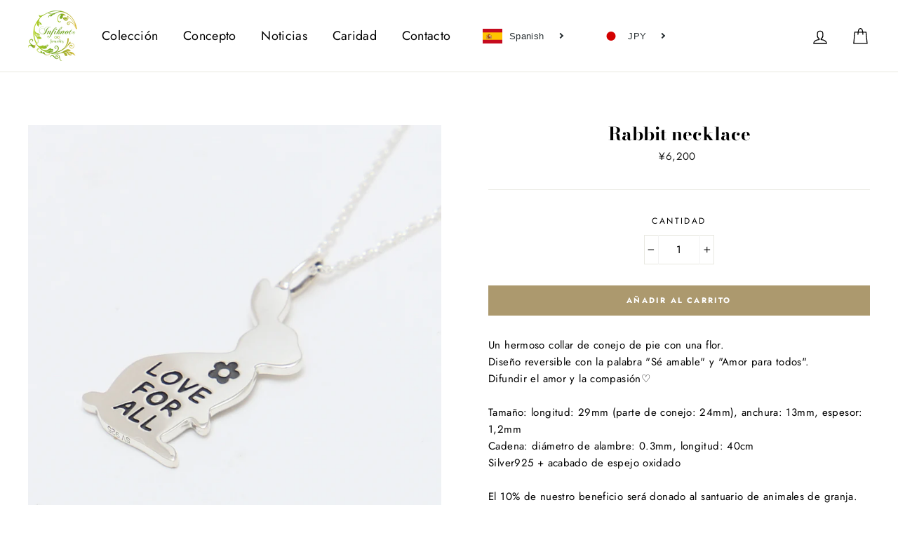

--- FILE ---
content_type: text/html; charset=utf-8
request_url: https://infiknot-jewelry.com/es/products/rabbit-necklace
body_size: 25111
content:
<!doctype html>
<html class="no-js" lang="es" dir="ltr">
<head><!-- /snippets/ls-head.liquid -->
<!-- /snippets/ls-sitemap.liquid -->
    <link rel="sitemap" type="application/xml" title="Sitemap"
          href="https://infiknot-jewelry.com/apps/langshop/sitemap.xml">
<!-- /snippets/ls-sdk.liquid -->
<script type="text/javascript">
  window.LangShopConfig = {
    "currentLanguage": "es",
    "currentCurrency": "jpy",
    "currentCountry": "JP",
    "shopifyLocales":[{"code":"en","name":"Inglés","endonym_name":"English","rootUrl":"\/"},{"code":"de","name":"Alemán","endonym_name":"Deutsch","rootUrl":"\/de"},{"code":"es","name":"Español","endonym_name":"Español","rootUrl":"\/es"},{"code":"fr","name":"Francés","endonym_name":"français","rootUrl":"\/fr"},{"code":"ja","name":"Japonés","endonym_name":"日本語","rootUrl":"\/ja"},{"code":"pt-PT","name":"Portugués (Portugal)","endonym_name":"português (Portugal)","rootUrl":"\/pt"}    ],"shopifyCurrencies": ["JPY"],
    "originalLanguage":{"code":"en","title":"English","icon":null,"published":true},
    "targetLanguages":[{"code":"de","title":"German","icon":null,"published":true},{"code":"es","title":"Spanish","icon":null,"published":true},{"code":"fr","title":"French","icon":null,"published":true},{"code":"ja","title":"日本語","icon":null,"published":true},{"code":"pt-PT","title":"Portuguese","icon":null,"published":true}],
    "languagesSwitchers":[{"id":82804581,"title":null,"type":"dropdown","display":"all","position":"relative","offset":"10px 10px","shortTitles":false,"icons":"rectangle","sprite":"flags","defaultStyles":true,"devices":{"mobile":{"visible":true,"minWidth":null,"maxWidth":{"value":480,"dimension":"px"}},"tablet":{"visible":true,"minWidth":{"value":481,"dimension":"px"},"maxWidth":{"value":1023,"dimension":"px"}},"desktop":{"visible":true,"minWidth":{"value":1024,"dimension":"px"},"maxWidth":null}},"styles":{"dropdown":{"activeContainer":{"padding":{"top":{"value":8,"dimension":"px"},"right":{"value":10,"dimension":"px"},"bottom":{"value":8,"dimension":"px"},"left":{"value":10,"dimension":"px"}},"background":"rgba(255, 255, 255, 0.95)","borderRadius":{"topLeft":{"value":0,"dimension":"px"},"topRight":{"value":0,"dimension":"px"},"bottomLeft":{"value":0,"dimension":"px"},"bottomRight":{"value":0,"dimension":"px"}},"borderTop":{"color":"rgba(224, 224, 224, 1)","style":"none","width":{"value":1,"dimension":"px"}},"borderRight":{"color":"rgba(224, 224, 224, 1)","style":"none","width":{"value":1,"dimension":"px"}},"borderBottom":{"color":"rgba(224, 224, 224, 1)","style":"none","width":{"value":1,"dimension":"px"}},"borderLeft":{"color":"rgba(224, 224, 224, 1)","style":"none","width":{"value":1,"dimension":"px"}}},"activeContainerHovered":null,"activeItem":{"fontSize":{"value":13,"dimension":"px"},"fontFamily":"Open Sans","color":"rgba(39, 46, 49, 1)"},"activeItemHovered":null,"activeItemIcon":{"offset":{"value":10,"dimension":"px"},"position":"left"},"dropdownContainer":{"animation":"fading","background":"rgba(255, 255, 255, 0.95)","borderRadius":{"topLeft":{"value":0,"dimension":"px"},"topRight":{"value":0,"dimension":"px"},"bottomLeft":{"value":0,"dimension":"px"},"bottomRight":{"value":0,"dimension":"px"}},"borderTop":{"color":"rgba(224, 224, 224, 1)","style":"none","width":{"value":1,"dimension":"px"}},"borderRight":{"color":"rgba(224, 224, 224, 1)","style":"none","width":{"value":1,"dimension":"px"}},"borderBottom":{"color":"rgba(224, 224, 224, 1)","style":"none","width":{"value":1,"dimension":"px"}},"borderLeft":{"color":"rgba(224, 224, 224, 1)","style":"none","width":{"value":1,"dimension":"px"}},"padding":{"top":{"value":0,"dimension":"px"},"right":{"value":0,"dimension":"px"},"bottom":{"value":0,"dimension":"px"},"left":{"value":0,"dimension":"px"}}},"dropdownContainerHovered":null,"dropdownItem":{"padding":{"top":{"value":8,"dimension":"px"},"right":{"value":10,"dimension":"px"},"bottom":{"value":8,"dimension":"px"},"left":{"value":10,"dimension":"px"}},"fontSize":{"value":13,"dimension":"px"},"fontFamily":"Open Sans","color":"rgba(39, 46, 49, 1)"},"dropdownItemHovered":{"color":"rgba(27, 160, 227, 1)"},"dropdownItemIcon":{"position":"left","offset":{"value":10,"dimension":"px"}},"arrow":{"color":"rgba(39, 46, 49, 1)","position":"right","offset":{"value":20,"dimension":"px"},"size":{"value":6,"dimension":"px"}}},"inline":{"container":{"background":"rgba(255,255,255,.95)","borderRadius":{"topLeft":{"value":4,"dimension":"px"},"topRight":{"value":4,"dimension":"px"},"bottomLeft":{"value":4,"dimension":"px"},"bottomRight":{"value":4,"dimension":"px"}},"borderTop":{"color":"rgba(224, 224, 224, 1)","style":"solid","width":{"value":1,"dimension":"px"}},"borderRight":{"color":"rgba(224, 224, 224, 1)","style":"solid","width":{"value":1,"dimension":"px"}},"borderBottom":{"color":"rgba(224, 224, 224, 1)","style":"solid","width":{"value":1,"dimension":"px"}},"borderLeft":{"color":"rgba(224, 224, 224, 1)","style":"solid","width":{"value":1,"dimension":"px"}}},"containerHovered":null,"item":{"background":"transparent","padding":{"top":{"value":8,"dimension":"px"},"right":{"value":10,"dimension":"px"},"bottom":{"value":8,"dimension":"px"},"left":{"value":10,"dimension":"px"}},"fontSize":{"value":13,"dimension":"px"},"fontFamily":"Open Sans","color":"rgba(39, 46, 49, 1)"},"itemHovered":{"background":"rgba(245, 245, 245, 1)","color":"rgba(39, 46, 49, 1)"},"itemActive":{"background":"rgba(245, 245, 245, 1)","color":"rgba(27, 160, 227, 1)"},"itemIcon":{"position":"left","offset":{"value":10,"dimension":"px"}}},"ios":{"activeContainer":{"padding":{"top":{"value":0,"dimension":"px"},"right":{"value":0,"dimension":"px"},"bottom":{"value":0,"dimension":"px"},"left":{"value":0,"dimension":"px"}},"background":"rgba(255,255,255,.95)","borderRadius":{"topLeft":{"value":0,"dimension":"px"},"topRight":{"value":0,"dimension":"px"},"bottomLeft":{"value":0,"dimension":"px"},"bottomRight":{"value":0,"dimension":"px"}},"borderTop":{"color":"rgba(224, 224, 224, 1)","style":"solid","width":{"value":1,"dimension":"px"}},"borderRight":{"color":"rgba(224, 224, 224, 1)","style":"solid","width":{"value":1,"dimension":"px"}},"borderBottom":{"color":"rgba(224, 224, 224, 1)","style":"solid","width":{"value":1,"dimension":"px"}},"borderLeft":{"color":"rgba(224, 224, 224, 1)","style":"solid","width":{"value":1,"dimension":"px"}}},"activeContainerHovered":null,"activeItem":{"fontSize":{"value":13,"dimension":"px"},"fontFamily":"Open Sans","color":"rgba(39, 46, 49, 1)","padding":{"top":{"value":8,"dimension":"px"},"right":{"value":10,"dimension":"px"},"bottom":{"value":8,"dimension":"px"},"left":{"value":10,"dimension":"px"}}},"activeItemHovered":null,"activeItemIcon":{"position":"left","offset":{"value":10,"dimension":"px"}},"modalOverlay":{"background":"rgba(0, 0, 0, 0.7)"},"wheelButtonsContainer":{"background":"rgba(255, 255, 255, 1)","padding":{"top":{"value":8,"dimension":"px"},"right":{"value":10,"dimension":"px"},"bottom":{"value":8,"dimension":"px"},"left":{"value":10,"dimension":"px"}},"borderTop":{"color":"rgba(224, 224, 224, 1)","style":"solid","width":{"value":0,"dimension":"px"}},"borderRight":{"color":"rgba(224, 224, 224, 1)","style":"solid","width":{"value":0,"dimension":"px"}},"borderBottom":{"color":"rgba(224, 224, 224, 1)","style":"solid","width":{"value":1,"dimension":"px"}},"borderLeft":{"color":"rgba(224, 224, 224, 1)","style":"solid","width":{"value":0,"dimension":"px"}}},"wheelCloseButton":{"fontSize":{"value":14,"dimension":"px"},"fontFamily":"Open Sans","color":"rgba(39, 46, 49, 1)","fontWeight":"bold"},"wheelCloseButtonHover":null,"wheelSubmitButton":{"fontSize":{"value":14,"dimension":"px"},"fontFamily":"Open Sans","color":"rgba(39, 46, 49, 1)","fontWeight":"bold"},"wheelSubmitButtonHover":null,"wheelPanelContainer":{"background":"rgba(255, 255, 255, 1)"},"wheelLine":{"borderTop":{"color":"rgba(224, 224, 224, 1)","style":"solid","width":{"value":1,"dimension":"px"}},"borderRight":{"color":"rgba(224, 224, 224, 1)","style":"solid","width":{"value":0,"dimension":"px"}},"borderBottom":{"color":"rgba(224, 224, 224, 1)","style":"solid","width":{"value":1,"dimension":"px"}},"borderLeft":{"color":"rgba(224, 224, 224, 1)","style":"solid","width":{"value":0,"dimension":"px"}}},"wheelItem":{"background":"transparent","padding":{"top":{"value":8,"dimension":"px"},"right":{"value":10,"dimension":"px"},"bottom":{"value":8,"dimension":"px"},"left":{"value":10,"dimension":"px"}},"fontSize":{"value":13,"dimension":"px"},"fontFamily":"Open Sans","color":"rgba(39, 46, 49, 1)","justifyContent":"flex-start"},"wheelItemIcon":{"position":"left","offset":{"value":10,"dimension":"px"}}},"modal":{"activeContainer":{"padding":{"top":{"value":0,"dimension":"px"},"right":{"value":0,"dimension":"px"},"bottom":{"value":0,"dimension":"px"},"left":{"value":0,"dimension":"px"}},"background":"rgba(255,255,255,.95)","borderRadius":{"topLeft":{"value":0,"dimension":"px"},"topRight":{"value":0,"dimension":"px"},"bottomLeft":{"value":0,"dimension":"px"},"bottomRight":{"value":0,"dimension":"px"}},"borderTop":{"color":"rgba(224, 224, 224, 1)","style":"solid","width":{"value":1,"dimension":"px"}},"borderRight":{"color":"rgba(224, 224, 224, 1)","style":"solid","width":{"value":1,"dimension":"px"}},"borderBottom":{"color":"rgba(224, 224, 224, 1)","style":"solid","width":{"value":1,"dimension":"px"}},"borderLeft":{"color":"rgba(224, 224, 224, 1)","style":"solid","width":{"value":1,"dimension":"px"}}},"activeContainerHovered":null,"activeItem":{"fontSize":{"value":13,"dimension":"px"},"fontFamily":"Open Sans","color":"rgba(39, 46, 49, 1)","padding":{"top":{"value":8,"dimension":"px"},"right":{"value":10,"dimension":"px"},"bottom":{"value":8,"dimension":"px"},"left":{"value":10,"dimension":"px"}}},"activeItemHovered":null,"activeItemIcon":{"position":"left","offset":{"value":10,"dimension":"px"}},"modalOverlay":{"background":"rgba(0, 0, 0, 0.7)"},"modalContent":{"animation":"sliding-down","background":"rgba(255, 255, 255, 1)","maxHeight":{"value":80,"dimension":"vh"},"maxWidth":{"value":80,"dimension":"vw"},"width":{"value":320,"dimension":"px"}},"modalContentHover":null,"modalItem":{"reverseElements":true,"fontSize":{"value":11,"dimension":"px"},"fontFamily":"Open Sans","color":"rgba(102, 102, 102, 1)","textTransform":"uppercase","fontWeight":"bold","justifyContent":"space-between","letterSpacing":{"value":3,"dimension":"px"},"padding":{"top":{"value":20,"dimension":"px"},"right":{"value":26,"dimension":"px"},"bottom":{"value":20,"dimension":"px"},"left":{"value":26,"dimension":"px"}}},"modalItemIcon":{"offset":{"value":20,"dimension":"px"}},"modalItemRadio":{"size":{"value":20,"dimension":"px"},"offset":{"value":20,"dimension":"px"},"color":"rgba(193, 202, 202, 1)"},"modalItemHovered":{"background":"rgba(255, 103, 99, 0.5)","color":"rgba(254, 236, 233, 1)"},"modalItemHoveredRadio":{"size":{"value":20,"dimension":"px"},"offset":{"value":20,"dimension":"px"},"color":"rgba(254, 236, 233, 1)"},"modalActiveItem":{"fontSize":{"value":15,"dimension":"px"},"color":"rgba(254, 236, 233, 1)","background":"rgba(255, 103, 99, 1)"},"modalActiveItemRadio":{"size":{"value":24,"dimension":"px"},"offset":{"value":18,"dimension":"px"},"color":"rgba(255, 255, 255, 1)"},"modalActiveItemHovered":null,"modalActiveItemHoveredRadio":null},"select":{"container":{"background":"rgba(255,255,255, 1)","borderRadius":{"topLeft":{"value":4,"dimension":"px"},"topRight":{"value":4,"dimension":"px"},"bottomLeft":{"value":4,"dimension":"px"},"bottomRight":{"value":4,"dimension":"px"}},"borderTop":{"color":"rgba(204, 204, 204, 1)","style":"solid","width":{"value":1,"dimension":"px"}},"borderRight":{"color":"rgba(204, 204, 204, 1)","style":"solid","width":{"value":1,"dimension":"px"}},"borderBottom":{"color":"rgba(204, 204, 204, 1)","style":"solid","width":{"value":1,"dimension":"px"}},"borderLeft":{"color":"rgba(204, 204, 204, 1)","style":"solid","width":{"value":1,"dimension":"px"}}},"text":{"padding":{"top":{"value":5,"dimension":"px"},"right":{"value":8,"dimension":"px"},"bottom":{"value":5,"dimension":"px"},"left":{"value":8,"dimension":"px"}},"fontSize":{"value":13,"dimension":"px"},"fontFamily":"Open Sans","color":"rgba(39, 46, 49, 1)"}}},"disabled":false},{"id":4728985792,"type":"inline","display":"all","position":"relative","offset":"10px 10px","shortTitles":false,"icons":"rectangle","sprite":"flags","defaultStyles":true,"disabled":false,"devices":{"mobile":{"visible":true,"minWidth":null,"maxWidth":{"value":297,"dimension":"px"}},"tablet":{"visible":true,"minWidth":{"value":481,"dimension":"px"},"maxWidth":{"value":1023,"dimension":"px"}},"desktop":{"visible":true,"minWidth":{"value":401,"dimension":"px"},"maxWidth":null}},"styles":{"dropdown":{"activeContainer":{"padding":{"top":{"value":8,"dimension":"px"},"right":{"value":10,"dimension":"px"},"bottom":{"value":8,"dimension":"px"},"left":{"value":10,"dimension":"px"}},"background":"rgba(255,255,255,.95)","borderRadius":{"topLeft":{"value":0,"dimension":"px"},"topRight":{"value":0,"dimension":"px"},"bottomLeft":{"value":0,"dimension":"px"},"bottomRight":{"value":0,"dimension":"px"}},"borderTop":{"color":"rgba(224, 224, 224, 1)","style":"solid","width":{"value":1,"dimension":"px"}},"borderRight":{"color":"rgba(224, 224, 224, 1)","style":"solid","width":{"value":1,"dimension":"px"}},"borderBottom":{"color":"rgba(224, 224, 224, 1)","style":"solid","width":{"value":1,"dimension":"px"}},"borderLeft":{"color":"rgba(224, 224, 224, 1)","style":"solid","width":{"value":1,"dimension":"px"}}},"activeContainerHovered":null,"activeItem":{"fontSize":{"value":13,"dimension":"px"},"fontFamily":"Open Sans","color":"rgba(39, 46, 49, 1)"},"activeItemHovered":null,"activeItemIcon":{"offset":{"value":10,"dimension":"px"},"position":"left"},"dropdownContainer":{"animation":"sliding","background":"rgba(255,255,255,.95)","borderRadius":{"topLeft":{"value":0,"dimension":"px"},"topRight":{"value":0,"dimension":"px"},"bottomLeft":{"value":0,"dimension":"px"},"bottomRight":{"value":0,"dimension":"px"}},"borderTop":{"color":"rgba(224, 224, 224, 1)","style":"solid","width":{"value":1,"dimension":"px"}},"borderRight":{"color":"rgba(224, 224, 224, 1)","style":"solid","width":{"value":1,"dimension":"px"}},"borderBottom":{"color":"rgba(224, 224, 224, 1)","style":"solid","width":{"value":1,"dimension":"px"}},"borderLeft":{"color":"rgba(224, 224, 224, 1)","style":"solid","width":{"value":1,"dimension":"px"}},"padding":{"top":{"value":0,"dimension":"px"},"right":{"value":0,"dimension":"px"},"bottom":{"value":0,"dimension":"px"},"left":{"value":0,"dimension":"px"}}},"dropdownContainerHovered":null,"dropdownItem":{"padding":{"top":{"value":8,"dimension":"px"},"right":{"value":10,"dimension":"px"},"bottom":{"value":8,"dimension":"px"},"left":{"value":10,"dimension":"px"}},"fontSize":{"value":13,"dimension":"px"},"fontFamily":"Open Sans","color":"rgba(39, 46, 49, 1)"},"dropdownItemHovered":{"color":"rgba(27, 160, 227, 1)"},"dropdownItemIcon":{"position":"left","offset":{"value":10,"dimension":"px"}},"arrow":{"color":"rgba(39, 46, 49, 1)","position":"right","offset":{"value":20,"dimension":"px"},"size":{"value":6,"dimension":"px"}}},"inline":{"container":{"background":"rgba(255, 255, 255, 0.95)","borderRadius":{"topLeft":{"value":4,"dimension":"px"},"topRight":{"value":4,"dimension":"px"},"bottomLeft":{"value":4,"dimension":"px"},"bottomRight":{"value":4,"dimension":"px"}},"borderTop":{"color":"rgba(224, 224, 224, 1)","style":"solid","width":{"value":1,"dimension":"px"}},"borderRight":{"color":"rgba(224, 224, 224, 1)","style":"solid","width":{"value":1,"dimension":"px"}},"borderBottom":{"color":"rgba(224, 224, 224, 1)","style":"solid","width":{"value":1,"dimension":"px"}},"borderLeft":{"color":"rgba(224, 224, 224, 1)","style":"solid","width":{"value":1,"dimension":"px"}}},"containerHovered":null,"item":{"background":"transparent","padding":{"top":{"value":8,"dimension":"px"},"right":{"value":10,"dimension":"px"},"bottom":{"value":8,"dimension":"px"},"left":{"value":10,"dimension":"px"}},"fontSize":{"value":13,"dimension":"px"},"fontFamily":"Open Sans","color":"rgba(39, 46, 49, 1)"},"itemHovered":{"background":"rgba(245, 245, 245, 1)","color":"rgba(39, 46, 49, 1)"},"itemActive":{"background":"rgba(245, 245, 245, 1)","color":"rgba(27, 160, 227, 1)"},"itemIcon":{"position":"left","offset":{"value":10,"dimension":"px"}}},"ios":{"activeContainer":{"padding":{"top":{"value":0,"dimension":"px"},"right":{"value":0,"dimension":"px"},"bottom":{"value":0,"dimension":"px"},"left":{"value":0,"dimension":"px"}},"background":"rgba(255,255,255,.95)","borderRadius":{"topLeft":{"value":0,"dimension":"px"},"topRight":{"value":0,"dimension":"px"},"bottomLeft":{"value":0,"dimension":"px"},"bottomRight":{"value":0,"dimension":"px"}},"borderTop":{"color":"rgba(224, 224, 224, 1)","style":"solid","width":{"value":1,"dimension":"px"}},"borderRight":{"color":"rgba(224, 224, 224, 1)","style":"solid","width":{"value":1,"dimension":"px"}},"borderBottom":{"color":"rgba(224, 224, 224, 1)","style":"solid","width":{"value":1,"dimension":"px"}},"borderLeft":{"color":"rgba(224, 224, 224, 1)","style":"solid","width":{"value":1,"dimension":"px"}}},"activeContainerHovered":null,"activeItem":{"fontSize":{"value":13,"dimension":"px"},"fontFamily":"Open Sans","color":"rgba(39, 46, 49, 1)","padding":{"top":{"value":8,"dimension":"px"},"right":{"value":10,"dimension":"px"},"bottom":{"value":8,"dimension":"px"},"left":{"value":10,"dimension":"px"}}},"activeItemHovered":null,"activeItemIcon":{"position":"left","offset":{"value":10,"dimension":"px"}},"modalOverlay":{"background":"rgba(0, 0, 0, 0.7)"},"wheelButtonsContainer":{"background":"rgba(255, 255, 255, 1)","padding":{"top":{"value":8,"dimension":"px"},"right":{"value":10,"dimension":"px"},"bottom":{"value":8,"dimension":"px"},"left":{"value":10,"dimension":"px"}},"borderTop":{"color":"rgba(224, 224, 224, 1)","style":"solid","width":{"value":0,"dimension":"px"}},"borderRight":{"color":"rgba(224, 224, 224, 1)","style":"solid","width":{"value":0,"dimension":"px"}},"borderBottom":{"color":"rgba(224, 224, 224, 1)","style":"solid","width":{"value":1,"dimension":"px"}},"borderLeft":{"color":"rgba(224, 224, 224, 1)","style":"solid","width":{"value":0,"dimension":"px"}}},"wheelCloseButton":{"fontSize":{"value":14,"dimension":"px"},"fontFamily":"Open Sans","color":"rgba(39, 46, 49, 1)","fontWeight":"bold"},"wheelCloseButtonHover":null,"wheelSubmitButton":{"fontSize":{"value":14,"dimension":"px"},"fontFamily":"Open Sans","color":"rgba(39, 46, 49, 1)","fontWeight":"bold"},"wheelSubmitButtonHover":null,"wheelPanelContainer":{"background":"rgba(255, 255, 255, 1)"},"wheelLine":{"borderTop":{"color":"rgba(224, 224, 224, 1)","style":"solid","width":{"value":1,"dimension":"px"}},"borderRight":{"color":"rgba(224, 224, 224, 1)","style":"solid","width":{"value":0,"dimension":"px"}},"borderBottom":{"color":"rgba(224, 224, 224, 1)","style":"solid","width":{"value":1,"dimension":"px"}},"borderLeft":{"color":"rgba(224, 224, 224, 1)","style":"solid","width":{"value":0,"dimension":"px"}}},"wheelItem":{"background":"transparent","padding":{"top":{"value":8,"dimension":"px"},"right":{"value":10,"dimension":"px"},"bottom":{"value":8,"dimension":"px"},"left":{"value":10,"dimension":"px"}},"fontSize":{"value":13,"dimension":"px"},"fontFamily":"Open Sans","color":"rgba(39, 46, 49, 1)","justifyContent":"flex-start"},"wheelItemIcon":{"position":"left","offset":{"value":10,"dimension":"px"}}},"modal":{"activeContainer":{"padding":{"top":{"value":0,"dimension":"px"},"right":{"value":0,"dimension":"px"},"bottom":{"value":0,"dimension":"px"},"left":{"value":0,"dimension":"px"}},"background":"rgba(255,255,255,.95)","borderRadius":{"topLeft":{"value":0,"dimension":"px"},"topRight":{"value":0,"dimension":"px"},"bottomLeft":{"value":0,"dimension":"px"},"bottomRight":{"value":0,"dimension":"px"}},"borderTop":{"color":"rgba(224, 224, 224, 1)","style":"solid","width":{"value":1,"dimension":"px"}},"borderRight":{"color":"rgba(224, 224, 224, 1)","style":"solid","width":{"value":1,"dimension":"px"}},"borderBottom":{"color":"rgba(224, 224, 224, 1)","style":"solid","width":{"value":1,"dimension":"px"}},"borderLeft":{"color":"rgba(224, 224, 224, 1)","style":"solid","width":{"value":1,"dimension":"px"}}},"activeContainerHovered":null,"activeItem":{"fontSize":{"value":13,"dimension":"px"},"fontFamily":"Open Sans","color":"rgba(39, 46, 49, 1)","padding":{"top":{"value":8,"dimension":"px"},"right":{"value":10,"dimension":"px"},"bottom":{"value":8,"dimension":"px"},"left":{"value":10,"dimension":"px"}}},"activeItemHovered":null,"activeItemIcon":{"position":"left","offset":{"value":10,"dimension":"px"}},"modalOverlay":{"background":"rgba(0, 0, 0, 0.7)"},"modalContent":{"animation":"sliding-down","background":"rgba(255, 255, 255, 1)","maxHeight":{"value":80,"dimension":"vh"},"maxWidth":{"value":80,"dimension":"vw"},"width":{"value":320,"dimension":"px"}},"modalContentHover":null,"modalItem":{"reverseElements":true,"fontSize":{"value":11,"dimension":"px"},"fontFamily":"Open Sans","color":"rgba(102, 102, 102, 1)","textTransform":"uppercase","fontWeight":"bold","justifyContent":"space-between","letterSpacing":{"value":3,"dimension":"px"},"padding":{"top":{"value":20,"dimension":"px"},"right":{"value":26,"dimension":"px"},"bottom":{"value":20,"dimension":"px"},"left":{"value":26,"dimension":"px"}}},"modalItemIcon":{"offset":{"value":20,"dimension":"px"}},"modalItemRadio":{"size":{"value":20,"dimension":"px"},"offset":{"value":20,"dimension":"px"},"color":"rgba(193, 202, 202, 1)"},"modalItemHovered":{"background":"rgba(255, 103, 99, 0.5)","color":"rgba(254, 236, 233, 1)"},"modalItemHoveredRadio":{"size":{"value":20,"dimension":"px"},"offset":{"value":20,"dimension":"px"},"color":"rgba(254, 236, 233, 1)"},"modalActiveItem":{"fontSize":{"value":15,"dimension":"px"},"color":"rgba(254, 236, 233, 1)","background":"rgba(255, 103, 99, 1)"},"modalActiveItemRadio":{"size":{"value":24,"dimension":"px"},"offset":{"value":18,"dimension":"px"},"color":"rgba(255, 255, 255, 1)"},"modalActiveItemHovered":null,"modalActiveItemHoveredRadio":null},"select":{"container":{"background":"rgba(255,255,255, 1)","borderRadius":{"topLeft":{"value":4,"dimension":"px"},"topRight":{"value":4,"dimension":"px"},"bottomLeft":{"value":4,"dimension":"px"},"bottomRight":{"value":4,"dimension":"px"}},"borderTop":{"color":"rgba(204, 204, 204, 1)","style":"solid","width":{"value":1,"dimension":"px"}},"borderRight":{"color":"rgba(204, 204, 204, 1)","style":"solid","width":{"value":1,"dimension":"px"}},"borderBottom":{"color":"rgba(204, 204, 204, 1)","style":"solid","width":{"value":1,"dimension":"px"}},"borderLeft":{"color":"rgba(204, 204, 204, 1)","style":"solid","width":{"value":1,"dimension":"px"}}},"text":{"padding":{"top":{"value":5,"dimension":"px"},"right":{"value":8,"dimension":"px"},"bottom":{"value":5,"dimension":"px"},"left":{"value":8,"dimension":"px"}},"fontSize":{"value":13,"dimension":"px"},"fontFamily":"Open Sans","color":"rgba(39, 46, 49, 1)","lineHeight":{"value":13,"dimension":"px"}}}},"title":"button inline"}],
    "defaultCurrency":{"code":"jpy","title":"Yen","icon":null,"rate":111.4175,"formatWithCurrency":"¥{{amount_no_decimals}} JPY","formatWithoutCurrency":"¥{{amount_no_decimals}}"},
    "targetCurrencies":[{"code":"aed","title":"UAE Dirham","icon":null,"rate":3.673,"formatWithCurrency":" {{amount}} AED","formatWithoutCurrency":" {{amount}}"},{"code":"aud","title":"Australian Dollar","icon":null,"rate":1.5274,"formatWithCurrency":"${{amount}} AUD","formatWithoutCurrency":"${{amount}}"},{"code":"ars","title":"Argentine Peso","icon":null,"rate":62.0055,"formatWithCurrency":" {{amount}} ARS","formatWithoutCurrency":" {{amount}}"},{"code":"bgn","title":"Bulgarian Lev","icon":null,"rate":1.7959,"formatWithCurrency":" {{amount}} BGN","formatWithoutCurrency":" {{amount}}"},{"code":"bsd","title":"Bahamian Dollar","icon":null,"rate":0.9993,"formatWithCurrency":" {{amount}} BSD","formatWithoutCurrency":" {{amount}}"},{"code":"brl","title":"Brazilian Real","icon":null,"rate":4.4503,"formatWithCurrency":"${{amount}} BRL","formatWithoutCurrency":"${{amount}}"},{"code":"clp","title":"Chilean Peso","icon":null,"rate":812.4983,"formatWithCurrency":" {{amount}} CLP","formatWithoutCurrency":" {{amount}}"},{"code":"cad","title":"Canadian Dollar","icon":null,"rate":1.3345,"formatWithCurrency":"${{amount}} CAD","formatWithoutCurrency":"${{amount}}"},{"code":"cny","title":"Yuan Renminbi","icon":null,"rate":7.0408,"formatWithCurrency":"¥{{amount}} CNY","formatWithoutCurrency":"¥{{amount}}"},{"code":"chf","title":"Swiss Franc","icon":null,"rate":0.9767,"formatWithCurrency":" {{amount}} CHF","formatWithoutCurrency":" {{amount}}"},{"code":"dzd","title":"Algerian Dinar","icon":null,"rate":120.5648,"formatWithCurrency":" {{amount}} DZD","formatWithoutCurrency":" {{amount}}"},{"code":"egp","title":"Egyptian Pound","icon":null,"rate":15.5984,"formatWithCurrency":" {{amount}} EGP","formatWithoutCurrency":" {{amount}}"},{"code":"eur","title":"Euro","icon":null,"rate":0.919,"formatWithCurrency":"€{{amount}} EUR","formatWithoutCurrency":"€{{amount}}"},{"code":"fjd","title":"Fiji Dollar","icon":null,"rate":2.2237,"formatWithCurrency":" {{amount}} FJD","formatWithoutCurrency":" {{amount}}"},{"code":"gbp","title":"Pound Sterling","icon":null,"rate":0.775,"formatWithCurrency":"£{{amount}} GBP","formatWithoutCurrency":"£{{amount}}"},{"code":"hkd","title":"Hong Kong Dollar","icon":null,"rate":7.7928,"formatWithCurrency":"${{amount}} HKD","formatWithoutCurrency":"${{amount}}"},{"code":"huf","title":"Forint","icon":null,"rate":311.9405,"formatWithCurrency":" {{amount}} HUF","formatWithoutCurrency":" {{amount}}"},{"code":"isk","title":"Iceland Krona","icon":null,"rate":128.0096,"formatWithCurrency":" {{amount}} ISK","formatWithoutCurrency":" {{amount}}"},{"code":"idr","title":"Rupiah","icon":null,"rate":13941.0028,"formatWithCurrency":" {{amount}} IDR","formatWithoutCurrency":" {{amount}}"},{"code":"inr","title":"Indian Rupee","icon":null,"rate":71.6734,"formatWithCurrency":"₹{{amount}} INR","formatWithoutCurrency":"₹{{amount}}"},{"code":"krw","title":"Won","icon":null,"rate":1212.3553,"formatWithCurrency":"₩{{amount}} KRW","formatWithoutCurrency":"₩{{amount}}"},{"code":"lkr","title":"Sri Lanka Rupee","icon":null,"rate":181.5732,"formatWithCurrency":" {{amount}} LKR","formatWithoutCurrency":" {{amount}}"},{"code":"myr","title":"Malaysian Ringgit","icon":null,"rate":4.2301,"formatWithCurrency":" {{amount}} MYR","formatWithoutCurrency":" {{amount}}"},{"code":"mnt","title":"Tugrik","icon":null,"rate":2755.0722,"formatWithCurrency":" {{amount}} MNT","formatWithoutCurrency":" {{amount}}"},{"code":"mur","title":"Mauritius Rupee","icon":null,"rate":37.4461,"formatWithCurrency":" {{amount}} MUR","formatWithoutCurrency":" {{amount}}"},{"code":"mad","title":"Moroccan Dirham","icon":null,"rate":9.6805,"formatWithCurrency":" {{amount}} MAD","formatWithoutCurrency":" {{amount}}"},{"code":"mxn","title":"Mexican Peso","icon":null,"rate":19.2718,"formatWithCurrency":"${{amount}} MXN","formatWithoutCurrency":"${{amount}}"},{"code":"mmk","title":"Kyat","icon":null,"rate":1446.6563,"formatWithCurrency":" {{amount}} MMK","formatWithoutCurrency":" {{amount}}"},{"code":"nzd","title":"New Zealand Dollar","icon":null,"rate":1.591,"formatWithCurrency":"${{amount}} NZD","formatWithoutCurrency":"${{amount}}"},{"code":"ngn","title":"Naira","icon":null,"rate":365.4979,"formatWithCurrency":" {{amount}} NGN","formatWithoutCurrency":" {{amount}}"},{"code":"nok","title":"Norwegian Krone","icon":null,"rate":9.4037,"formatWithCurrency":" {{amount}} NOK","formatWithoutCurrency":" {{amount}}"},{"code":"pkr","title":"Pakistan Rupee","icon":null,"rate":154.35,"formatWithCurrency":" {{amount}} PKR","formatWithoutCurrency":" {{amount}}"},{"code":"php","title":"Philippine Peso","icon":null,"rate":51.1701,"formatWithCurrency":" {{amount}} PHP","formatWithoutCurrency":" {{amount}}"},{"code":"pln","title":"Zloty","icon":null,"rate":3.9665,"formatWithCurrency":" {{amount}} PLN","formatWithoutCurrency":" {{amount}}"},{"code":"pyg","title":"Guarani","icon":null,"rate":6518.7163,"formatWithCurrency":" {{amount}} PYG","formatWithoutCurrency":" {{amount}}"},{"code":"pen","title":"Nuevo Sol","icon":null,"rate":3.4115,"formatWithCurrency":" {{amount}} PEN","formatWithoutCurrency":" {{amount}}"},{"code":"rub","title":"Russian Ruble","icon":null,"rate":65.4752,"formatWithCurrency":" {{amount}} RUB","formatWithoutCurrency":" {{amount}}"},{"code":"sar","title":"Saudi Riyal","icon":null,"rate":3.7529,"formatWithCurrency":" {{amount}} SAR","formatWithoutCurrency":" {{amount}}"},{"code":"sgd","title":"Singapore Dollar","icon":null,"rate":1.3976,"formatWithCurrency":" {{amount}} SGD","formatWithoutCurrency":" {{amount}}"},{"code":"sek","title":"Swedish Krona","icon":null,"rate":9.733,"formatWithCurrency":" {{amount}} SEK","formatWithoutCurrency":" {{amount}}"},{"code":"twd","title":"New Taiwan Dollar","icon":null,"rate":30.215,"formatWithCurrency":"${{amount}} TWD","formatWithoutCurrency":"${{amount}}","id":"twd"},{"code":"thb","title":"Baht","icon":null,"rate":31.8499,"formatWithCurrency":" {{amount}} THB","formatWithoutCurrency":" {{amount}}","id":"thb"},{"code":"uah","title":"Hryvnia","icon":null,"rate":24.5927,"formatWithCurrency":" {{amount}} UAH","formatWithoutCurrency":" {{amount}}","id":"uah"},{"code":"usd","title":"US Dollar","icon":null,"rate":1,"formatWithCurrency":"${{amount}} USD","formatWithoutCurrency":"${{amount}}","id":"usd"},{"code":"vnd","title":"Dong","icon":null,"rate":23241.5047,"formatWithCurrency":"₫{{amount}} VND","formatWithoutCurrency":"₫{{amount}}","id":"vnd"},{"code":"xpf","title":"CFP Franc","icon":null,"rate":110.287,"formatWithCurrency":" {{amount}} XPF","formatWithoutCurrency":" {{amount}}","id":"xpf"},{"code":"xaf","title":"CFA Franc BEAC","icon":null,"rate":602.3758,"formatWithCurrency":" {{amount}} XAF","formatWithoutCurrency":" {{amount}}","id":"xaf"},{"code":"try","title":"New Turkish Lira","icon":null,"rate":6.1567,"formatWithCurrency":" {{amount}} TRY","formatWithoutCurrency":" {{amount}}","id":"try"},{"code":"zar","title":"Rand","icon":null,"rate":15.2863,"formatWithCurrency":" {{amount}} ZAR","formatWithoutCurrency":" {{amount}}","id":"zar"}],
    "currenciesSwitchers":[{"id":39540403,"title":null,"type":"dropdown","display":"all","position":"relative","offset":"10px 10px","shortTitles":true,"icons":"rectangle","sprite":"flags","defaultStyles":true,"devices":{"mobile":{"visible":true,"minWidth":null,"maxWidth":{"value":480,"dimension":"px"}},"tablet":{"visible":true,"minWidth":{"value":481,"dimension":"px"},"maxWidth":{"value":1023,"dimension":"px"}},"desktop":{"visible":true,"minWidth":{"value":1024,"dimension":"px"},"maxWidth":null}},"styles":{"dropdown":{"activeContainer":{"padding":{"top":{"value":8,"dimension":"px"},"right":{"value":10,"dimension":"px"},"bottom":{"value":8,"dimension":"px"},"left":{"value":10,"dimension":"px"}},"background":"rgba(255, 255, 255, 0.95)","borderRadius":{"topLeft":{"value":0,"dimension":"px"},"topRight":{"value":0,"dimension":"px"},"bottomLeft":{"value":0,"dimension":"px"},"bottomRight":{"value":0,"dimension":"px"}},"borderTop":{"color":"rgba(224, 224, 224, 1)","style":"none","width":{"value":1,"dimension":"px"}},"borderRight":{"color":"rgba(224, 224, 224, 1)","style":"none","width":{"value":1,"dimension":"px"}},"borderBottom":{"color":"rgba(224, 224, 224, 1)","style":"none","width":{"value":1,"dimension":"px"}},"borderLeft":{"color":"rgba(224, 224, 224, 1)","style":"none","width":{"value":1,"dimension":"px"}}},"activeContainerHovered":null,"activeItem":{"fontSize":{"value":13,"dimension":"px"},"fontFamily":"Open Sans","color":"rgba(39, 46, 49, 1)"},"activeItemHovered":null,"activeItemIcon":{"offset":{"value":10,"dimension":"px"},"position":"left"},"dropdownContainer":{"animation":"fading","background":"rgba(255, 255, 255, 0.95)","borderRadius":{"topLeft":{"value":0,"dimension":"px"},"topRight":{"value":0,"dimension":"px"},"bottomLeft":{"value":0,"dimension":"px"},"bottomRight":{"value":0,"dimension":"px"}},"borderTop":{"color":"rgba(224, 224, 224, 1)","style":"solid","width":{"value":1,"dimension":"px"}},"borderRight":{"color":"rgba(224, 224, 224, 1)","style":"solid","width":{"value":1,"dimension":"px"}},"borderBottom":{"color":"rgba(224, 224, 224, 1)","style":"solid","width":{"value":1,"dimension":"px"}},"borderLeft":{"color":"rgba(224, 224, 224, 1)","style":"solid","width":{"value":1,"dimension":"px"}},"padding":{"top":{"value":0,"dimension":"px"},"right":{"value":0,"dimension":"px"},"bottom":{"value":0,"dimension":"px"},"left":{"value":0,"dimension":"px"}}},"dropdownContainerHovered":null,"dropdownItem":{"padding":{"top":{"value":8,"dimension":"px"},"right":{"value":10,"dimension":"px"},"bottom":{"value":8,"dimension":"px"},"left":{"value":10,"dimension":"px"}},"fontSize":{"value":13,"dimension":"px"},"fontFamily":"Open Sans","color":"rgba(39, 46, 49, 1)"},"dropdownItemHovered":{"color":"rgba(27, 160, 227, 1)"},"dropdownItemIcon":{"position":"left","offset":{"value":10,"dimension":"px"}},"arrow":{"color":"rgba(39, 46, 49, 1)","position":"right","offset":{"value":20,"dimension":"px"},"size":{"value":6,"dimension":"px"}}},"inline":{"container":{"background":"rgba(255,255,255,.95)","borderRadius":{"topLeft":{"value":4,"dimension":"px"},"topRight":{"value":4,"dimension":"px"},"bottomLeft":{"value":4,"dimension":"px"},"bottomRight":{"value":4,"dimension":"px"}},"borderTop":{"color":"rgba(224, 224, 224, 1)","style":"solid","width":{"value":1,"dimension":"px"}},"borderRight":{"color":"rgba(224, 224, 224, 1)","style":"solid","width":{"value":1,"dimension":"px"}},"borderBottom":{"color":"rgba(224, 224, 224, 1)","style":"solid","width":{"value":1,"dimension":"px"}},"borderLeft":{"color":"rgba(224, 224, 224, 1)","style":"solid","width":{"value":1,"dimension":"px"}}},"containerHovered":null,"item":{"background":"transparent","padding":{"top":{"value":8,"dimension":"px"},"right":{"value":10,"dimension":"px"},"bottom":{"value":8,"dimension":"px"},"left":{"value":10,"dimension":"px"}},"fontSize":{"value":13,"dimension":"px"},"fontFamily":"Open Sans","color":"rgba(39, 46, 49, 1)"},"itemHovered":{"background":"rgba(245, 245, 245, 1)","color":"rgba(39, 46, 49, 1)"},"itemActive":{"background":"rgba(245, 245, 245, 1)","color":"rgba(27, 160, 227, 1)"},"itemIcon":{"position":"left","offset":{"value":10,"dimension":"px"}}},"ios":{"activeContainer":{"padding":{"top":{"value":0,"dimension":"px"},"right":{"value":0,"dimension":"px"},"bottom":{"value":0,"dimension":"px"},"left":{"value":0,"dimension":"px"}},"background":"rgba(255,255,255,.95)","borderRadius":{"topLeft":{"value":0,"dimension":"px"},"topRight":{"value":0,"dimension":"px"},"bottomLeft":{"value":0,"dimension":"px"},"bottomRight":{"value":0,"dimension":"px"}},"borderTop":{"color":"rgba(224, 224, 224, 1)","style":"solid","width":{"value":1,"dimension":"px"}},"borderRight":{"color":"rgba(224, 224, 224, 1)","style":"solid","width":{"value":1,"dimension":"px"}},"borderBottom":{"color":"rgba(224, 224, 224, 1)","style":"solid","width":{"value":1,"dimension":"px"}},"borderLeft":{"color":"rgba(224, 224, 224, 1)","style":"solid","width":{"value":1,"dimension":"px"}}},"activeContainerHovered":null,"activeItem":{"fontSize":{"value":13,"dimension":"px"},"fontFamily":"Open Sans","color":"rgba(39, 46, 49, 1)","padding":{"top":{"value":8,"dimension":"px"},"right":{"value":10,"dimension":"px"},"bottom":{"value":8,"dimension":"px"},"left":{"value":10,"dimension":"px"}}},"activeItemHovered":null,"activeItemIcon":{"position":"left","offset":{"value":10,"dimension":"px"}},"modalOverlay":{"background":"rgba(0, 0, 0, 0.7)"},"wheelButtonsContainer":{"background":"rgba(255, 255, 255, 1)","padding":{"top":{"value":8,"dimension":"px"},"right":{"value":10,"dimension":"px"},"bottom":{"value":8,"dimension":"px"},"left":{"value":10,"dimension":"px"}},"borderTop":{"color":"rgba(224, 224, 224, 1)","style":"solid","width":{"value":0,"dimension":"px"}},"borderRight":{"color":"rgba(224, 224, 224, 1)","style":"solid","width":{"value":0,"dimension":"px"}},"borderBottom":{"color":"rgba(224, 224, 224, 1)","style":"solid","width":{"value":1,"dimension":"px"}},"borderLeft":{"color":"rgba(224, 224, 224, 1)","style":"solid","width":{"value":0,"dimension":"px"}}},"wheelCloseButton":{"fontSize":{"value":14,"dimension":"px"},"fontFamily":"Open Sans","color":"rgba(39, 46, 49, 1)","fontWeight":"bold"},"wheelCloseButtonHover":null,"wheelSubmitButton":{"fontSize":{"value":14,"dimension":"px"},"fontFamily":"Open Sans","color":"rgba(39, 46, 49, 1)","fontWeight":"bold"},"wheelSubmitButtonHover":null,"wheelPanelContainer":{"background":"rgba(255, 255, 255, 1)"},"wheelLine":{"borderTop":{"color":"rgba(224, 224, 224, 1)","style":"solid","width":{"value":1,"dimension":"px"}},"borderRight":{"color":"rgba(224, 224, 224, 1)","style":"solid","width":{"value":0,"dimension":"px"}},"borderBottom":{"color":"rgba(224, 224, 224, 1)","style":"solid","width":{"value":1,"dimension":"px"}},"borderLeft":{"color":"rgba(224, 224, 224, 1)","style":"solid","width":{"value":0,"dimension":"px"}}},"wheelItem":{"background":"transparent","padding":{"top":{"value":8,"dimension":"px"},"right":{"value":10,"dimension":"px"},"bottom":{"value":8,"dimension":"px"},"left":{"value":10,"dimension":"px"}},"fontSize":{"value":13,"dimension":"px"},"fontFamily":"Open Sans","color":"rgba(39, 46, 49, 1)","justifyContent":"flex-start"},"wheelItemIcon":{"position":"left","offset":{"value":10,"dimension":"px"}}},"modal":{"activeContainer":{"padding":{"top":{"value":0,"dimension":"px"},"right":{"value":0,"dimension":"px"},"bottom":{"value":0,"dimension":"px"},"left":{"value":0,"dimension":"px"}},"background":"rgba(255,255,255,.95)","borderRadius":{"topLeft":{"value":0,"dimension":"px"},"topRight":{"value":0,"dimension":"px"},"bottomLeft":{"value":0,"dimension":"px"},"bottomRight":{"value":0,"dimension":"px"}},"borderTop":{"color":"rgba(224, 224, 224, 1)","style":"solid","width":{"value":1,"dimension":"px"}},"borderRight":{"color":"rgba(224, 224, 224, 1)","style":"solid","width":{"value":1,"dimension":"px"}},"borderBottom":{"color":"rgba(224, 224, 224, 1)","style":"solid","width":{"value":1,"dimension":"px"}},"borderLeft":{"color":"rgba(224, 224, 224, 1)","style":"solid","width":{"value":1,"dimension":"px"}}},"activeContainerHovered":null,"activeItem":{"fontSize":{"value":13,"dimension":"px"},"fontFamily":"Open Sans","color":"rgba(39, 46, 49, 1)","padding":{"top":{"value":8,"dimension":"px"},"right":{"value":10,"dimension":"px"},"bottom":{"value":8,"dimension":"px"},"left":{"value":10,"dimension":"px"}}},"activeItemHovered":null,"activeItemIcon":{"position":"left","offset":{"value":10,"dimension":"px"}},"modalOverlay":{"background":"rgba(0, 0, 0, 0.7)"},"modalContent":{"animation":"sliding-down","background":"rgba(255, 255, 255, 1)","maxHeight":{"value":80,"dimension":"vh"},"maxWidth":{"value":80,"dimension":"vw"},"width":{"value":320,"dimension":"px"}},"modalContentHover":null,"modalItem":{"reverseElements":true,"fontSize":{"value":11,"dimension":"px"},"fontFamily":"Open Sans","color":"rgba(102, 102, 102, 1)","textTransform":"uppercase","fontWeight":"bold","justifyContent":"space-between","letterSpacing":{"value":3,"dimension":"px"},"padding":{"top":{"value":20,"dimension":"px"},"right":{"value":26,"dimension":"px"},"bottom":{"value":20,"dimension":"px"},"left":{"value":26,"dimension":"px"}}},"modalItemIcon":{"offset":{"value":20,"dimension":"px"}},"modalItemRadio":{"size":{"value":20,"dimension":"px"},"offset":{"value":20,"dimension":"px"},"color":"rgba(193, 202, 202, 1)"},"modalItemHovered":{"background":"rgba(255, 103, 99, 0.5)","color":"rgba(254, 236, 233, 1)"},"modalItemHoveredRadio":{"size":{"value":20,"dimension":"px"},"offset":{"value":20,"dimension":"px"},"color":"rgba(254, 236, 233, 1)"},"modalActiveItem":{"fontSize":{"value":15,"dimension":"px"},"color":"rgba(254, 236, 233, 1)","background":"rgba(255, 103, 99, 1)"},"modalActiveItemRadio":{"size":{"value":24,"dimension":"px"},"offset":{"value":18,"dimension":"px"},"color":"rgba(255, 255, 255, 1)"},"modalActiveItemHovered":null,"modalActiveItemHoveredRadio":null},"select":{"container":{"background":"rgba(255,255,255, 1)","borderRadius":{"topLeft":{"value":4,"dimension":"px"},"topRight":{"value":4,"dimension":"px"},"bottomLeft":{"value":4,"dimension":"px"},"bottomRight":{"value":4,"dimension":"px"}},"borderTop":{"color":"rgba(204, 204, 204, 1)","style":"solid","width":{"value":1,"dimension":"px"}},"borderRight":{"color":"rgba(204, 204, 204, 1)","style":"solid","width":{"value":1,"dimension":"px"}},"borderBottom":{"color":"rgba(204, 204, 204, 1)","style":"solid","width":{"value":1,"dimension":"px"}},"borderLeft":{"color":"rgba(204, 204, 204, 1)","style":"solid","width":{"value":1,"dimension":"px"}}},"text":{"padding":{"top":{"value":5,"dimension":"px"},"right":{"value":8,"dimension":"px"},"bottom":{"value":5,"dimension":"px"},"left":{"value":8,"dimension":"px"}},"fontSize":{"value":13,"dimension":"px"},"fontFamily":"Open Sans","color":"rgba(39, 46, 49, 1)"}}},"disabled":false}],
    "languageDetection":"location",
    "languagesCountries":[{"code":"en","countries":["as","ai","ag","aw","au","bs","bh","bd","bb","bz","bm","bw","br","io","bn","kh","ca","ky","cx","cc","ck","cy","dk","dm","eg","et","fk","fj","gm","gh","gi","gr","gl","gd","gu","gg","gy","hk","is","in","id","ie","im","il","jm","je","jo","ke","ki","kr","kw","la","lb","ls","lr","ly","my","mv","mt","mh","mu","fm","ms","na","nr","np","an","nz","ng","nu","nf","mp","om","pk","pw","pg","ph","pn","qa","rw","sh","kn","lc","vc","ws","sc","sl","sg","sb","so","za","gs","lk","sd","sr","sz","sy","tz","th","tl","tk","to","tt","tc","tv","ug","ua","ae","gb","us","um","vn","vg","vi","zm","zw","bq","ss","sx"]},{"code":"ja","countries":["jp"]},{"code":"zh-CN","countries":[]},{"code":"es","countries":["ar","bo","cl","co","cr","cu","do","ec","sv","gq","gt","hn","mx","ni","pa","py","pe","pr","es","uy","ve"]},{"code":"fr","countries":["be","bj","bf","bi","cm","cf","td","km","cg","cd","ci","dj","fr","gf","pf","tf","ga","gp","gn","ht","lu","mg","ml","mq","mr","yt","mc","ma","nc","ne","re","bl","mf","pm","sn","ch","tg","tn","vu","wf"]},{"code":"it","countries":["va","it","sm"]},{"code":"de","countries":["de"]},{"code":"pt-PT","countries":["pt"]}],
    "languagesBrowsers":[{"code":"en","browsers":["en"]},{"code":"ja","browsers":["ja"]},{"code":"zh-CN","browsers":["zh-CN"]},{"code":"es","browsers":["es"]},{"code":"fr","browsers":["fr"]},{"code":"it","browsers":["it"]}],
    "currencyDetection":"location",
    "currenciesLanguages":[{"code":"jpy","languages":["ja"]},{"code":"aed","languages":["hi","fa"]},{"code":"aud","languages":[]},{"code":"ars","languages":[]},{"code":"bgn","languages":["bg","tr"]},{"code":"bsd","languages":[]},{"code":"brl","languages":[]},{"code":"clp","languages":[]},{"code":"cad","languages":[]},{"code":"cny","languages":["ug"]},{"code":"chf","languages":["de","it","rm"]},{"code":"dzd","languages":[]},{"code":"egp","languages":[]},{"code":"eur","languages":["sq","eu","bs","br","ca","co","hr","et","fy","gl","el","ga","la","mt","oc","sr","sh","sk","sl"]},{"code":"fjd","languages":[]},{"code":"gbp","languages":["pt","gd","cy"]},{"code":"hkd","languages":[]},{"code":"huf","languages":[]},{"code":"isk","languages":["da","is"]},{"code":"idr","languages":["id"]},{"code":"inr","languages":["bn","bh","gu","kn","mr","ne","or"]},{"code":"krw","languages":["ko"]},{"code":"lkr","languages":["si"]},{"code":"myr","languages":["ml","te"]},{"code":"mnt","languages":["mn"]},{"code":"mur","languages":[]},{"code":"mad","languages":[]},{"code":"mxn","languages":[]},{"code":"mmk","languages":[]},{"code":"nzd","languages":[]},{"code":"ngn","languages":["ha","yo"]},{"code":"nok","languages":["no","nb","nn"]},{"code":"pkr","languages":["ps","pa","sd","ur"]},{"code":"php","languages":["fil"]},{"code":"pln","languages":["pl"]},{"code":"pyg","languages":["gn"]},{"code":"pen","languages":["qu","es"]},{"code":"rub","languages":["ru","tt"]},{"code":"sar","languages":["ar"]},{"code":"sgd","languages":["ms","ta"]},{"code":"sek","languages":["fi","sv"]},{"code":"twd","languages":["zh"]},{"code":"thb","languages":["th"]},{"code":"uah","languages":["hu","uk"]},{"code":"usd","languages":["nl","haw","to"]},{"code":"vnd","languages":["km","en","vi"]},{"code":"xpf","languages":[]},{"code":"xaf","languages":["fr","ln"]},{"code":"zar","languages":["af","st","xh","zu"]},{"code":"try","languages":["az","ku"]}],
    "currenciesCountries":[{"code":"jpy","countries":["jp"]},{"code":"aed","countries":["ae"]},{"code":"aud","countries":["au","cc","cx","hm","ki","nf","nr","tv"]},{"code":"ars","countries":["ar"]},{"code":"bgn","countries":["bg"]},{"code":"bsd","countries":["bs"]},{"code":"brl","countries":["br"]},{"code":"clp","countries":["cl"]},{"code":"cad","countries":["ca"]},{"code":"cny","countries":["cn"]},{"code":"chf","countries":["ch","li"]},{"code":"dzd","countries":["dz"]},{"code":"egp","countries":["eg"]},{"code":"eur","countries":["ad","at","ax","be","bl","cy","de","ee","es","fi","fr","gf","gp","gr","ie","it","xk","lu","mc","me","mf","mq","mt","nl","pm","pt","re","si","sk","sm","tf","va","yt"]},{"code":"fjd","countries":["fj"]},{"code":"gbp","countries":["gb","gg","gs","im","je"]},{"code":"hkd","countries":["hk"]},{"code":"huf","countries":["hu"]},{"code":"isk","countries":["is"]},{"code":"idr","countries":["id"]},{"code":"inr","countries":["in"]},{"code":"krw","countries":["kr"]},{"code":"lkr","countries":["lk"]},{"code":"myr","countries":["my"]},{"code":"mnt","countries":["mn"]},{"code":"mur","countries":["mu"]},{"code":"mad","countries":["eh","ma"]},{"code":"mxn","countries":["mx"]},{"code":"mmk","countries":["mm"]},{"code":"nzd","countries":["ck","nu","nz","pn","tk"]},{"code":"ngn","countries":["ng"]},{"code":"nok","countries":["bv","no","sj"]},{"code":"pkr","countries":["pk"]},{"code":"php","countries":["ph"]},{"code":"pln","countries":["pl"]},{"code":"pyg","countries":["py"]},{"code":"pen","countries":["pe"]},{"code":"rub","countries":["ru"]},{"code":"sar","countries":["sa"]},{"code":"sgd","countries":["sg"]},{"code":"sek","countries":["se"]},{"code":"twd","countries":["tw"]},{"code":"thb","countries":["th"]},{"code":"uah","countries":["ua"]},{"code":"usd","countries":["as","bq","ec","fm","gu","io","mh","mp","pr","pw","sv","tc","tl","um","us","vg","vi"]},{"code":"vnd","countries":["vn"]},{"code":"xpf","countries":["nc","pf","wf"]},{"code":"xaf","countries":["cf","cg","cm","ga","gq","td"]},{"code":"zar","countries":["za"]},{"code":"try","countries":["tr"]}],
    "recommendationAlert":{"enabled":false,"type":"banner","styles":{"banner":{"bannerContainer":{"position":"top","spacing":10,"borderTop":{"color":"rgba(0,0,0,0.2)","style":"solid","width":{"value":0,"dimension":"px"}},"borderRight":{"color":"rgba(0,0,0,0.2)","style":"solid","width":{"value":0,"dimension":"px"}},"borderBottom":{"color":"rgba(0,0,0,0.2)","style":"solid","width":{"value":1,"dimension":"px"}},"borderLeft":{"color":"rgba(0,0,0,0.2)","style":"solid","width":{"value":0,"dimension":"px"}},"padding":{"top":{"value":23,"dimension":"px"},"right":{"value":55,"dimension":"px"},"bottom":{"value":23,"dimension":"px"},"left":{"value":55,"dimension":"px"}},"background":"rgba(255, 255, 255, 1)"},"bannerMessage":{"fontSize":{"value":16,"dimension":"px"}},"selectorContainer":{"background":"rgba(244,244,244, 1)","borderRadius":{"topLeft":{"value":2,"dimension":"px"},"topRight":{"value":2,"dimension":"px"},"bottomLeft":{"value":2,"dimension":"px"},"bottomRight":{"value":2,"dimension":"px"}},"borderTop":{"color":"rgba(204, 204, 204, 1)","style":"solid","width":{"value":0,"dimension":"px"}},"borderRight":{"color":"rgba(204, 204, 204, 1)","style":"solid","width":{"value":0,"dimension":"px"}},"borderBottom":{"color":"rgba(204, 204, 204, 1)","style":"solid","width":{"value":0,"dimension":"px"}},"borderLeft":{"color":"rgba(204, 204, 204, 1)","style":"solid","width":{"value":0,"dimension":"px"}}},"selectorContainerHovered":null,"selectorText":{"padding":{"top":{"value":8,"dimension":"px"},"right":{"value":8,"dimension":"px"},"bottom":{"value":8,"dimension":"px"},"left":{"value":8,"dimension":"px"}},"fontSize":{"value":16,"dimension":"px"},"fontFamily":"Open Sans","color":"rgba(39, 46, 49, 1)"},"selectorTextHovered":null,"changeButton":{"borderTop":{"color":"transparent","style":"solid","width":{"value":0,"dimension":"px"}},"borderRight":{"color":"transparent","style":"solid","width":{"value":0,"dimension":"px"}},"borderBottom":{"color":"transparent","style":"solid","width":{"value":0,"dimension":"px"}},"borderLeft":{"color":"transparent","style":"solid","width":{"value":0,"dimension":"px"}},"fontSize":{"value":16,"dimension":"px"},"borderRadius":{"topLeft":{"value":2,"dimension":"px"},"topRight":{"value":2,"dimension":"px"},"bottomLeft":{"value":2,"dimension":"px"},"bottomRight":{"value":2,"dimension":"px"}},"padding":{"top":{"value":8,"dimension":"px"},"right":{"value":8,"dimension":"px"},"bottom":{"value":8,"dimension":"px"},"left":{"value":8,"dimension":"px"}},"background":"rgba(0, 0, 0, 1)","color":"rgba(255, 255, 255, 1)"},"changeButtonHovered":null,"closeButton":{"fontSize":{"value":16,"dimension":"px"},"color":"rgba(0, 0, 0, 1)"},"closeButtonHovered":null},"popup":{"popupContainer":{"maxWidth":{"value":30,"dimension":"rem"},"position":"bottom-left","spacing":10,"offset":{"value":1,"dimension":"em"},"borderTop":{"color":"rgba(0,0,0,0.2)","style":"solid","width":{"value":0,"dimension":"px"}},"borderRight":{"color":"rgba(0,0,0,0.2)","style":"solid","width":{"value":0,"dimension":"px"}},"borderBottom":{"color":"rgba(0,0,0,0.2)","style":"solid","width":{"value":1,"dimension":"px"}},"borderLeft":{"color":"rgba(0,0,0,0.2)","style":"solid","width":{"value":0,"dimension":"px"}},"borderRadius":{"topLeft":{"value":0,"dimension":"px"},"topRight":{"value":0,"dimension":"px"},"bottomLeft":{"value":0,"dimension":"px"},"bottomRight":{"value":0,"dimension":"px"}},"padding":{"top":{"value":15,"dimension":"px"},"right":{"value":20,"dimension":"px"},"bottom":{"value":15,"dimension":"px"},"left":{"value":20,"dimension":"px"}},"background":"rgba(255, 255, 255, 1)"},"popupMessage":{"fontSize":{"value":16,"dimension":"px"}},"selectorContainer":{"background":"rgba(244,244,244, 1)","borderRadius":{"topLeft":{"value":2,"dimension":"px"},"topRight":{"value":2,"dimension":"px"},"bottomLeft":{"value":2,"dimension":"px"},"bottomRight":{"value":2,"dimension":"px"}},"borderTop":{"color":"rgba(204, 204, 204, 1)","style":"solid","width":{"value":0,"dimension":"px"}},"borderRight":{"color":"rgba(204, 204, 204, 1)","style":"solid","width":{"value":0,"dimension":"px"}},"borderBottom":{"color":"rgba(204, 204, 204, 1)","style":"solid","width":{"value":0,"dimension":"px"}},"borderLeft":{"color":"rgba(204, 204, 204, 1)","style":"solid","width":{"value":0,"dimension":"px"}}},"selectorContainerHovered":null,"selectorText":{"padding":{"top":{"value":8,"dimension":"px"},"right":{"value":8,"dimension":"px"},"bottom":{"value":8,"dimension":"px"},"left":{"value":8,"dimension":"px"}},"fontSize":{"value":16,"dimension":"px"},"fontFamily":"Open Sans","color":"rgba(39, 46, 49, 1)"},"selectorTextHovered":null,"changeButton":{"borderTop":{"color":"transparent","style":"solid","width":{"value":0,"dimension":"px"}},"borderRight":{"color":"transparent","style":"solid","width":{"value":0,"dimension":"px"}},"borderBottom":{"color":"transparent","style":"solid","width":{"value":0,"dimension":"px"}},"borderLeft":{"color":"transparent","style":"solid","width":{"value":0,"dimension":"px"}},"fontSize":{"value":16,"dimension":"px"},"borderRadius":{"topLeft":{"value":2,"dimension":"px"},"topRight":{"value":2,"dimension":"px"},"bottomLeft":{"value":2,"dimension":"px"},"bottomRight":{"value":2,"dimension":"px"}},"padding":{"top":{"value":8,"dimension":"px"},"right":{"value":8,"dimension":"px"},"bottom":{"value":8,"dimension":"px"},"left":{"value":8,"dimension":"px"}},"background":"rgba(0, 0, 0, 1)","color":"rgba(255, 255, 255, 1)"},"changeButtonHovered":null,"closeButton":{"fontSize":{"value":16,"dimension":"px"},"color":"rgba(0, 0, 0, 1)"},"closeButtonHovered":null}}},
    "currencyInQueryParam":true,
    "allowAutomaticRedirects":true,
    "storeMoneyFormat": "\u003cspan class=money\u003e¥{{amount_no_decimals}}\u003c\/span\u003e",
    "storeMoneyWithCurrencyFormat": "\u003cspan class=money\u003e¥{{amount_no_decimals}} JPY\u003c\/span\u003e",
    "themeDynamics":[{"before":"\u003e","search":"SILVER \/ Wire diameter: 0.5mm \/ Length: 50cm","replace":"PLATA \/ Diámetro del cable: 0.5 mm \/ Longitud: 50 cm","after":"\u003c"},{"before":"\u003e","search":"SILVER \/ Wire diameter: 0.5mm \/ Length: 45cm","replace":"PLATA \/ Diámetro del alambre: 0.5mm \/ Longitud: 45cm","after":"\u003c"},{"before":"\u003e","search":"WHITE \/ Wire diameter: 0.5mm, Length: 50cm","replace":"BLANCO \/ Diámetro del cable: 0.5 mm, Longitud: 50 cm","after":"\u003c"},{"before":"\u003e","search":"BLACK \/ Wire diameter: 0.5mm, Length: 50cm","replace":"Diámetro negro \/ lineal: 0,5 mm, largo: 50 cm","after":"\u003c"},{"before":"\u003e","search":"GOLD \/ Wire diameter: 0.5mm \/ Length: 45cm","replace":"ORO \/ Diámetro del alambre: 0.5mm \/ Longitud: 45cm","after":"\u003c"},{"before":"\u003e","search":"BLACK \/ Wire diameter: 0.5mm, Length: 45cm","replace":"NEGRO \/ Diámetro del cable: 0.5 mm, Longitud: 45 cm","after":"\u003c"},{"before":"\u003e","search":"GOLD \/ Wire diameter: 0.5mm \/ Length: 50cm","replace":"ORO \/ Diámetro del alambre: 0.5mm \/ Longitud: 50cm","after":"\u003c"},{"before":"\u003e","search":"WHITE \/ Wire diameter: 0.5mm, Length: 45cm","replace":"BLANCO \/ Diámetro del cable: 0.5mm, Longitud: 45cm","after":"\u003c"},{"before":"\u003e","search":"Wire diameter: 0.5mm \/ Length: 45cm","replace":"Diámetro del cable: 0.5 mm \/ Longitud: 45 cm","after":"\u003c"},{"before":"\u003e","search":"Wire diameter: 0.5mm \/ Length: 50cm","replace":"Diámetro del cable: 0.5 mm \/ Longitud: 50 cm","after":"\u003c"},{"before":"\u003e","search":"Wire diameter: 0.5mm, Length: 50cm","replace":"Diámetro del cable: 0,5 mm, longitud: 50 cm","after":"\u003c"},{"before":"\u003e","search":"Wire diameter: 0.5mm, Length: 45cm","replace":"Diámetro del cable: 0,5 mm, longitud: 45 cm","after":"\u003c"},{"before":"\u003e","search":"SILVER","replace":"PLATA","after":"\u003c"},{"before":"\u003e","search":"WHITE","replace":"Blanco","after":"\u003c"},{"before":"\u003e","search":"BLACK","replace":"Negro","after":"\u003c"},{"before":"\u003e","search":"COLOR","replace":"COLOR","after":"\u003c"},{"before":"\u003e","search":"GOLD","replace":"ORO","after":"\u003c"},{"before":"\u003e","search":"色","replace":"Color","after":"\u003c"}],
    "dynamicThemeDomObserverInterval":0,
    "abilities":[{"id":1,"name":"use-analytics","expiresAt":null},{"id":2,"name":"use-agency-translation","expiresAt":null},{"id":3,"name":"use-free-translation","expiresAt":null},{"id":4,"name":"use-pro-translation","expiresAt":null},{"id":5,"name":"use-export-import","expiresAt":null},{"id":6,"name":"use-suggestions","expiresAt":null},{"id":7,"name":"use-revisions","expiresAt":null},{"id":8,"name":"use-mappings","expiresAt":null},{"id":9,"name":"use-dynamic-replacements","expiresAt":null},{"id":10,"name":"use-localized-theme","expiresAt":null},{"id":11,"name":"use-third-party-apps","expiresAt":null},{"id":12,"name":"use-translate-new-resources","expiresAt":null},{"id":13,"name":"use-selectors-customization","expiresAt":null},{"id":14,"name":"disable-branding","expiresAt":null},{"id":17,"name":"use-glossary","expiresAt":null}],
    "isAdmin":false,
    "isPreview":false,
    "i18n":{"en": {
            "recommendation_alert": {
                "currency_language_suggestion": null,
                "language_suggestion": null,
                "currency_suggestion": null,
                "change": null
            },
            "switchers": {
                "ios_switcher": {
                    "done": null,
                    "close": null
                }
            },
            "languages": {"en": null
,"de": null
,"es": null
,"fr": null
,"ja": null
,"pt-PT": null

            },
            "currencies": {"jpy": null,"aed": null,"aud": null,"ars": null,"bgn": null,"bsd": null,"brl": null,"clp": null,"cad": null,"cny": null,"chf": null,"dzd": null,"egp": null,"eur": null,"fjd": null,"gbp": null,"hkd": null,"huf": null,"isk": null,"idr": null,"inr": null,"krw": null,"lkr": null,"myr": null,"mnt": null,"mur": null,"mad": null,"mxn": null,"mmk": null,"nzd": null,"ngn": null,"nok": null,"pkr": null,"php": null,"pln": null,"pyg": null,"pen": null,"rub": null,"sar": null,"sgd": null,"sek": null,"twd": null,"thb": null,"uah": null,"usd": null,"vnd": null,"xpf": null,"xaf": null,"try": null,"zar": null}
        },"de": {
            "recommendation_alert": {
                "currency_language_suggestion": null,
                "language_suggestion": null,
                "currency_suggestion": null,
                "change": null
            },
            "switchers": {
                "ios_switcher": {
                    "done": null,
                    "close": null
                }
            },
            "languages": {"de": null

            },
            "currencies": {"jpy": null,"aed": null,"aud": null,"ars": null,"bgn": null,"bsd": null,"brl": null,"clp": null,"cad": null,"cny": null,"chf": null,"dzd": null,"egp": null,"eur": null,"fjd": null,"gbp": null,"hkd": null,"huf": null,"isk": null,"idr": null,"inr": null,"krw": null,"lkr": null,"myr": null,"mnt": null,"mur": null,"mad": null,"mxn": null,"mmk": null,"nzd": null,"ngn": null,"nok": null,"pkr": null,"php": null,"pln": null,"pyg": null,"pen": null,"rub": null,"sar": null,"sgd": null,"sek": null,"twd": null,"thb": null,"uah": null,"usd": null,"vnd": null,"xpf": null,"xaf": null,"try": null,"zar": null}
        },"es": {
            "recommendation_alert": {
                "currency_language_suggestion": null,
                "language_suggestion": null,
                "currency_suggestion": null,
                "change": null
            },
            "switchers": {
                "ios_switcher": {
                    "done": null,
                    "close": null
                }
            },
            "languages": {"es": null

            },
            "currencies": {"jpy": null,"aed": null,"aud": null,"ars": null,"bgn": null,"bsd": null,"brl": null,"clp": null,"cad": null,"cny": null,"chf": null,"dzd": null,"egp": null,"eur": null,"fjd": null,"gbp": null,"hkd": null,"huf": null,"isk": null,"idr": null,"inr": null,"krw": null,"lkr": null,"myr": null,"mnt": null,"mur": null,"mad": null,"mxn": null,"mmk": null,"nzd": null,"ngn": null,"nok": null,"pkr": null,"php": null,"pln": null,"pyg": null,"pen": null,"rub": null,"sar": null,"sgd": null,"sek": null,"twd": null,"thb": null,"uah": null,"usd": null,"vnd": null,"xpf": null,"xaf": null,"try": null,"zar": null}
        },"fr": {
            "recommendation_alert": {
                "currency_language_suggestion": null,
                "language_suggestion": null,
                "currency_suggestion": null,
                "change": null
            },
            "switchers": {
                "ios_switcher": {
                    "done": null,
                    "close": null
                }
            },
            "languages": {"fr": null

            },
            "currencies": {"jpy": null,"aed": null,"aud": null,"ars": null,"bgn": null,"bsd": null,"brl": null,"clp": null,"cad": null,"cny": null,"chf": null,"dzd": null,"egp": null,"eur": null,"fjd": null,"gbp": null,"hkd": null,"huf": null,"isk": null,"idr": null,"inr": null,"krw": null,"lkr": null,"myr": null,"mnt": null,"mur": null,"mad": null,"mxn": null,"mmk": null,"nzd": null,"ngn": null,"nok": null,"pkr": null,"php": null,"pln": null,"pyg": null,"pen": null,"rub": null,"sar": null,"sgd": null,"sek": null,"twd": null,"thb": null,"uah": null,"usd": null,"vnd": null,"xpf": null,"xaf": null,"try": null,"zar": null}
        },"ja": {
            "recommendation_alert": {
                "currency_language_suggestion": null,
                "language_suggestion": null,
                "currency_suggestion": null,
                "change": null
            },
            "switchers": {
                "ios_switcher": {
                    "done": null,
                    "close": null
                }
            },
            "languages": {"ja": null

            },
            "currencies": {"jpy": null,"aed": null,"aud": null,"ars": null,"bgn": null,"bsd": null,"brl": null,"clp": null,"cad": null,"cny": null,"chf": null,"dzd": null,"egp": null,"eur": null,"fjd": null,"gbp": null,"hkd": null,"huf": null,"isk": null,"idr": null,"inr": null,"krw": null,"lkr": null,"myr": null,"mnt": null,"mur": null,"mad": null,"mxn": null,"mmk": null,"nzd": null,"ngn": null,"nok": null,"pkr": null,"php": null,"pln": null,"pyg": null,"pen": null,"rub": null,"sar": null,"sgd": null,"sek": null,"twd": null,"thb": null,"uah": null,"usd": null,"vnd": null,"xpf": null,"xaf": null,"try": null,"zar": null}
        },"pt-PT": {
            "recommendation_alert": {
                "currency_language_suggestion": null,
                "language_suggestion": null,
                "currency_suggestion": null,
                "change": null
            },
            "switchers": {
                "ios_switcher": {
                    "done": null,
                    "close": null
                }
            },
            "languages": {"pt-PT": null

            },
            "currencies": {"jpy": null,"aed": null,"aud": null,"ars": null,"bgn": null,"bsd": null,"brl": null,"clp": null,"cad": null,"cny": null,"chf": null,"dzd": null,"egp": null,"eur": null,"fjd": null,"gbp": null,"hkd": null,"huf": null,"isk": null,"idr": null,"inr": null,"krw": null,"lkr": null,"myr": null,"mnt": null,"mur": null,"mad": null,"mxn": null,"mmk": null,"nzd": null,"ngn": null,"nok": null,"pkr": null,"php": null,"pln": null,"pyg": null,"pen": null,"rub": null,"sar": null,"sgd": null,"sek": null,"twd": null,"thb": null,"uah": null,"usd": null,"vnd": null,"xpf": null,"xaf": null,"try": null,"zar": null}
        }}};
</script>
<script src="//infiknot-jewelry.com/cdn/shop/t/6/assets/ls-sdk.js?v=25592722776945849081584992787&proxy_prefix=/apps/langshop" defer></script><meta charset="utf-8">
  <meta http-equiv="X-UA-Compatible" content="IE=edge,chrome=1">
  <meta name="viewport" content="width=device-width,initial-scale=1">
  <meta name="theme-color" content="#ac996e">
  <link rel="canonical" href="https://infiknot-jewelry.com/es/products/rabbit-necklace">
  <meta name="format-detection" content="telephone=no">
  <title>Rabbit necklace
&ndash; Infiknot Jewelry
</title><meta name="description" content="Un hermoso collar de conejo de pie con una flor.Diseño reversible con la palabra &quot;Sé amable&quot; y &quot;Amor para todos&quot;.Difundir el amor y la compasión♡Tamaño: longitud: 29mm (parte de conejo: 24mm), anchura: 13mm, espesor: 1,2mmCadena: diámetro de alambre: 0.3mm, longitud: 40cmSilver925 + acabado de espejo oxidadoEl 10% de n"><meta property="og:site_name" content="Infiknot Jewelry">
  <meta property="og:url" content="https://infiknot-jewelry.com/es/products/rabbit-necklace">
  <meta property="og:title" content="Rabbit necklace">
  <meta property="og:type" content="product">
  <meta property="og:description" content="Un hermoso collar de conejo de pie con una flor.Diseño reversible con la palabra &quot;Sé amable&quot; y &quot;Amor para todos&quot;.Difundir el amor y la compasión♡Tamaño: longitud: 29mm (parte de conejo: 24mm), anchura: 13mm, espesor: 1,2mmCadena: diámetro de alambre: 0.3mm, longitud: 40cmSilver925 + acabado de espejo oxidadoEl 10% de n"><meta property="og:price:amount" content="6,200">
    <meta property="og:price:currency" content="JPY"><meta property="og:image" content="http://infiknot-jewelry.com/cdn/shop/products/7_7f87789c-92b4-461e-ad77-66f1d515b2c5_1200x630.jpg?v=1595348208"><meta property="og:image" content="http://infiknot-jewelry.com/cdn/shop/products/8_7aeba64d-de0f-4337-9407-8f974b7b823a_1200x630.jpg?v=1595348171"><meta property="og:image" content="http://infiknot-jewelry.com/cdn/shop/products/6_b1bc89fb-9774-441e-a955-203c58ed84fd_1200x630.jpg?v=1595348171">
  <meta property="og:image:secure_url" content="https://infiknot-jewelry.com/cdn/shop/products/7_7f87789c-92b4-461e-ad77-66f1d515b2c5_1200x630.jpg?v=1595348208"><meta property="og:image:secure_url" content="https://infiknot-jewelry.com/cdn/shop/products/8_7aeba64d-de0f-4337-9407-8f974b7b823a_1200x630.jpg?v=1595348171"><meta property="og:image:secure_url" content="https://infiknot-jewelry.com/cdn/shop/products/6_b1bc89fb-9774-441e-a955-203c58ed84fd_1200x630.jpg?v=1595348171">
  <meta name="twitter:site" content="@">
  <meta name="twitter:card" content="summary_large_image">
  <meta name="twitter:title" content="Rabbit necklace">
  <meta name="twitter:description" content="Un hermoso collar de conejo de pie con una flor.Diseño reversible con la palabra &quot;Sé amable&quot; y &quot;Amor para todos&quot;.Difundir el amor y la compasión♡Tamaño: longitud: 29mm (parte de conejo: 24mm), anchura: 13mm, espesor: 1,2mmCadena: diámetro de alambre: 0.3mm, longitud: 40cmSilver925 + acabado de espejo oxidadoEl 10% de n">


  <style data-shopify>
  @font-face {
  font-family: "Bodoni Moda";
  font-weight: 700;
  font-style: normal;
  src: url("//infiknot-jewelry.com/cdn/fonts/bodoni_moda/bodonimoda_n7.837502b3cbe406d2c6f311e87870fa9980b0b36a.woff2") format("woff2"),
       url("//infiknot-jewelry.com/cdn/fonts/bodoni_moda/bodonimoda_n7.c198e1cda930f96f6ae1aa8ef8facc95a64cfd1f.woff") format("woff");
}

  @font-face {
  font-family: Jost;
  font-weight: 400;
  font-style: normal;
  src: url("//infiknot-jewelry.com/cdn/fonts/jost/jost_n4.d47a1b6347ce4a4c9f437608011273009d91f2b7.woff2") format("woff2"),
       url("//infiknot-jewelry.com/cdn/fonts/jost/jost_n4.791c46290e672b3f85c3d1c651ef2efa3819eadd.woff") format("woff");
}


  @font-face {
  font-family: Jost;
  font-weight: 700;
  font-style: normal;
  src: url("//infiknot-jewelry.com/cdn/fonts/jost/jost_n7.921dc18c13fa0b0c94c5e2517ffe06139c3615a3.woff2") format("woff2"),
       url("//infiknot-jewelry.com/cdn/fonts/jost/jost_n7.cbfc16c98c1e195f46c536e775e4e959c5f2f22b.woff") format("woff");
}

  @font-face {
  font-family: Jost;
  font-weight: 400;
  font-style: italic;
  src: url("//infiknot-jewelry.com/cdn/fonts/jost/jost_i4.b690098389649750ada222b9763d55796c5283a5.woff2") format("woff2"),
       url("//infiknot-jewelry.com/cdn/fonts/jost/jost_i4.fd766415a47e50b9e391ae7ec04e2ae25e7e28b0.woff") format("woff");
}

  @font-face {
  font-family: Jost;
  font-weight: 700;
  font-style: italic;
  src: url("//infiknot-jewelry.com/cdn/fonts/jost/jost_i7.d8201b854e41e19d7ed9b1a31fe4fe71deea6d3f.woff2") format("woff2"),
       url("//infiknot-jewelry.com/cdn/fonts/jost/jost_i7.eae515c34e26b6c853efddc3fc0c552e0de63757.woff") format("woff");
}

</style>

  <link href="//infiknot-jewelry.com/cdn/shop/t/6/assets/theme.scss.css?v=160478383164516796861759259823" rel="stylesheet" type="text/css" media="all" />

  <style data-shopify>
    .collection-item__title {
      font-size: 16.0px;
    }

    @media screen and (min-width: 769px) {
      .collection-item__title {
        font-size: 20px;
      }
    }
  </style>

  <script>
    document.documentElement.className = document.documentElement.className.replace('no-js', 'js');

    window.theme = window.theme || {};
    theme.strings = {
      addToCart: "Añadir al carrito",
      soldOut: "Agotado",
      unavailable: "Indisponible",
      stockLabel: "[count]  en stock",
      savePrice: "Salvar [saved_amount]",
      cartSavings: "Estas ahorrando [savings]",
      cartEmpty: "Su carrito está vacío.",
      cartTermsConfirmation: "Debe aceptar los términos y condiciones de venta para pagar"
    };
    theme.settings = {
      dynamicVariantsEnable: true,
      dynamicVariantType: "button",
      cartType: "drawer",
      moneyFormat: "\u003cspan class=money\u003e¥{{amount_no_decimals}}\u003c\/span\u003e",
      saveType: "dollar",
      recentlyViewedEnabled: false,
      quickView: false,
      themeVersion: "1.5.8"
    };
  </script>

  <script>window.performance && window.performance.mark && window.performance.mark('shopify.content_for_header.start');</script><meta id="shopify-digital-wallet" name="shopify-digital-wallet" content="/32576438410/digital_wallets/dialog">
<meta name="shopify-checkout-api-token" content="ca2e15326a5b2d8111313c0bb2da11a2">
<link rel="alternate" hreflang="x-default" href="https://infiknot-jewelry.com/products/rabbit-necklace">
<link rel="alternate" hreflang="en" href="https://infiknot-jewelry.com/products/rabbit-necklace">
<link rel="alternate" hreflang="de" href="https://infiknot-jewelry.com/de/products/rabbit-necklace">
<link rel="alternate" hreflang="es" href="https://infiknot-jewelry.com/es/products/rabbit-necklace">
<link rel="alternate" hreflang="fr" href="https://infiknot-jewelry.com/fr/products/rabbit-necklace">
<link rel="alternate" hreflang="ja" href="https://infiknot-jewelry.com/ja/products/rabbit-necklace">
<link rel="alternate" hreflang="pt" href="https://infiknot-jewelry.com/pt/products/rabbit-necklace">
<link rel="alternate" hreflang="pt-PT" href="https://infiknot-jewelry.com/pt-pt/products/rabbit-necklace">
<link rel="alternate" type="application/json+oembed" href="https://infiknot-jewelry.com/es/products/rabbit-necklace.oembed">
<script async="async" src="/checkouts/internal/preloads.js?locale=es-JP"></script>
<link rel="preconnect" href="https://shop.app" crossorigin="anonymous">
<script async="async" src="https://shop.app/checkouts/internal/preloads.js?locale=es-JP&shop_id=32576438410" crossorigin="anonymous"></script>
<script id="apple-pay-shop-capabilities" type="application/json">{"shopId":32576438410,"countryCode":"JP","currencyCode":"JPY","merchantCapabilities":["supports3DS"],"merchantId":"gid:\/\/shopify\/Shop\/32576438410","merchantName":"Infiknot Jewelry","requiredBillingContactFields":["postalAddress","email","phone"],"requiredShippingContactFields":["postalAddress","email","phone"],"shippingType":"shipping","supportedNetworks":["visa","masterCard","amex","jcb","discover"],"total":{"type":"pending","label":"Infiknot Jewelry","amount":"1.00"},"shopifyPaymentsEnabled":true,"supportsSubscriptions":true}</script>
<script id="shopify-features" type="application/json">{"accessToken":"ca2e15326a5b2d8111313c0bb2da11a2","betas":["rich-media-storefront-analytics"],"domain":"infiknot-jewelry.com","predictiveSearch":true,"shopId":32576438410,"locale":"es"}</script>
<script>var Shopify = Shopify || {};
Shopify.shop = "infiknot-jewelry.myshopify.com";
Shopify.locale = "es";
Shopify.currency = {"active":"JPY","rate":"1.0"};
Shopify.country = "JP";
Shopify.theme = {"name":"LangShop | Impulse","id":89364627594,"schema_name":"LangShop Theme","schema_version":"2.1.3","theme_store_id":null,"role":"main"};
Shopify.theme.handle = "null";
Shopify.theme.style = {"id":null,"handle":null};
Shopify.cdnHost = "infiknot-jewelry.com/cdn";
Shopify.routes = Shopify.routes || {};
Shopify.routes.root = "/es/";</script>
<script type="module">!function(o){(o.Shopify=o.Shopify||{}).modules=!0}(window);</script>
<script>!function(o){function n(){var o=[];function n(){o.push(Array.prototype.slice.apply(arguments))}return n.q=o,n}var t=o.Shopify=o.Shopify||{};t.loadFeatures=n(),t.autoloadFeatures=n()}(window);</script>
<script>
  window.ShopifyPay = window.ShopifyPay || {};
  window.ShopifyPay.apiHost = "shop.app\/pay";
  window.ShopifyPay.redirectState = null;
</script>
<script id="shop-js-analytics" type="application/json">{"pageType":"product"}</script>
<script defer="defer" async type="module" src="//infiknot-jewelry.com/cdn/shopifycloud/shop-js/modules/v2/client.init-shop-cart-sync_B5knhve2.es.esm.js"></script>
<script defer="defer" async type="module" src="//infiknot-jewelry.com/cdn/shopifycloud/shop-js/modules/v2/chunk.common_DUtBTchb.esm.js"></script>
<script type="module">
  await import("//infiknot-jewelry.com/cdn/shopifycloud/shop-js/modules/v2/client.init-shop-cart-sync_B5knhve2.es.esm.js");
await import("//infiknot-jewelry.com/cdn/shopifycloud/shop-js/modules/v2/chunk.common_DUtBTchb.esm.js");

  window.Shopify.SignInWithShop?.initShopCartSync?.({"fedCMEnabled":true,"windoidEnabled":true});

</script>
<script>
  window.Shopify = window.Shopify || {};
  if (!window.Shopify.featureAssets) window.Shopify.featureAssets = {};
  window.Shopify.featureAssets['shop-js'] = {"shop-cart-sync":["modules/v2/client.shop-cart-sync_Cu3ACRcZ.es.esm.js","modules/v2/chunk.common_DUtBTchb.esm.js"],"init-fed-cm":["modules/v2/client.init-fed-cm_BJrnB9kG.es.esm.js","modules/v2/chunk.common_DUtBTchb.esm.js"],"shop-button":["modules/v2/client.shop-button_CG6GKOD_.es.esm.js","modules/v2/chunk.common_DUtBTchb.esm.js"],"shop-cash-offers":["modules/v2/client.shop-cash-offers_gbZJIl7z.es.esm.js","modules/v2/chunk.common_DUtBTchb.esm.js","modules/v2/chunk.modal_BWJC_e_i.esm.js"],"init-windoid":["modules/v2/client.init-windoid_8ySNSk4Z.es.esm.js","modules/v2/chunk.common_DUtBTchb.esm.js"],"init-shop-email-lookup-coordinator":["modules/v2/client.init-shop-email-lookup-coordinator_wAcB8hvS.es.esm.js","modules/v2/chunk.common_DUtBTchb.esm.js"],"shop-toast-manager":["modules/v2/client.shop-toast-manager_Bg_V7N2L.es.esm.js","modules/v2/chunk.common_DUtBTchb.esm.js"],"shop-login-button":["modules/v2/client.shop-login-button_9GhCXlmE.es.esm.js","modules/v2/chunk.common_DUtBTchb.esm.js","modules/v2/chunk.modal_BWJC_e_i.esm.js"],"avatar":["modules/v2/client.avatar_BTnouDA3.es.esm.js"],"pay-button":["modules/v2/client.pay-button_18xvAuUL.es.esm.js","modules/v2/chunk.common_DUtBTchb.esm.js"],"init-shop-cart-sync":["modules/v2/client.init-shop-cart-sync_B5knhve2.es.esm.js","modules/v2/chunk.common_DUtBTchb.esm.js"],"init-customer-accounts":["modules/v2/client.init-customer-accounts_BuGWnp7m.es.esm.js","modules/v2/client.shop-login-button_9GhCXlmE.es.esm.js","modules/v2/chunk.common_DUtBTchb.esm.js","modules/v2/chunk.modal_BWJC_e_i.esm.js"],"init-shop-for-new-customer-accounts":["modules/v2/client.init-shop-for-new-customer-accounts_B-HfpYBc.es.esm.js","modules/v2/client.shop-login-button_9GhCXlmE.es.esm.js","modules/v2/chunk.common_DUtBTchb.esm.js","modules/v2/chunk.modal_BWJC_e_i.esm.js"],"init-customer-accounts-sign-up":["modules/v2/client.init-customer-accounts-sign-up_C94lauhm.es.esm.js","modules/v2/client.shop-login-button_9GhCXlmE.es.esm.js","modules/v2/chunk.common_DUtBTchb.esm.js","modules/v2/chunk.modal_BWJC_e_i.esm.js"],"checkout-modal":["modules/v2/client.checkout-modal_DUL5NYMv.es.esm.js","modules/v2/chunk.common_DUtBTchb.esm.js","modules/v2/chunk.modal_BWJC_e_i.esm.js"],"shop-follow-button":["modules/v2/client.shop-follow-button_Mw9EIQD1.es.esm.js","modules/v2/chunk.common_DUtBTchb.esm.js","modules/v2/chunk.modal_BWJC_e_i.esm.js"],"lead-capture":["modules/v2/client.lead-capture_DYjuQXkS.es.esm.js","modules/v2/chunk.common_DUtBTchb.esm.js","modules/v2/chunk.modal_BWJC_e_i.esm.js"],"shop-login":["modules/v2/client.shop-login_DK54Bfm6.es.esm.js","modules/v2/chunk.common_DUtBTchb.esm.js","modules/v2/chunk.modal_BWJC_e_i.esm.js"],"payment-terms":["modules/v2/client.payment-terms_JXZtx-3Y.es.esm.js","modules/v2/chunk.common_DUtBTchb.esm.js","modules/v2/chunk.modal_BWJC_e_i.esm.js"]};
</script>
<script>(function() {
  var isLoaded = false;
  function asyncLoad() {
    if (isLoaded) return;
    isLoaded = true;
    var urls = ["https:\/\/cdn.langshop.app\/buckets\/app\/libs\/storefront\/sdk.js?release=v2.9.2\u0026proxy_prefix=\/apps\/langshop\u0026shop=infiknot-jewelry.myshopify.com"];
    for (var i = 0; i < urls.length; i++) {
      var s = document.createElement('script');
      s.type = 'text/javascript';
      s.async = true;
      s.src = urls[i];
      var x = document.getElementsByTagName('script')[0];
      x.parentNode.insertBefore(s, x);
    }
  };
  if(window.attachEvent) {
    window.attachEvent('onload', asyncLoad);
  } else {
    window.addEventListener('load', asyncLoad, false);
  }
})();</script>
<script id="__st">var __st={"a":32576438410,"offset":32400,"reqid":"afb51ebb-078d-41f2-856d-7cd5b2f2c6de-1768352861","pageurl":"infiknot-jewelry.com\/es\/products\/rabbit-necklace","u":"6907b3605601","p":"product","rtyp":"product","rid":5417043722401};</script>
<script>window.ShopifyPaypalV4VisibilityTracking = true;</script>
<script id="captcha-bootstrap">!function(){'use strict';const t='contact',e='account',n='new_comment',o=[[t,t],['blogs',n],['comments',n],[t,'customer']],c=[[e,'customer_login'],[e,'guest_login'],[e,'recover_customer_password'],[e,'create_customer']],r=t=>t.map((([t,e])=>`form[action*='/${t}']:not([data-nocaptcha='true']) input[name='form_type'][value='${e}']`)).join(','),a=t=>()=>t?[...document.querySelectorAll(t)].map((t=>t.form)):[];function s(){const t=[...o],e=r(t);return a(e)}const i='password',u='form_key',d=['recaptcha-v3-token','g-recaptcha-response','h-captcha-response',i],f=()=>{try{return window.sessionStorage}catch{return}},m='__shopify_v',_=t=>t.elements[u];function p(t,e,n=!1){try{const o=window.sessionStorage,c=JSON.parse(o.getItem(e)),{data:r}=function(t){const{data:e,action:n}=t;return t[m]||n?{data:e,action:n}:{data:t,action:n}}(c);for(const[e,n]of Object.entries(r))t.elements[e]&&(t.elements[e].value=n);n&&o.removeItem(e)}catch(o){console.error('form repopulation failed',{error:o})}}const l='form_type',E='cptcha';function T(t){t.dataset[E]=!0}const w=window,h=w.document,L='Shopify',v='ce_forms',y='captcha';let A=!1;((t,e)=>{const n=(g='f06e6c50-85a8-45c8-87d0-21a2b65856fe',I='https://cdn.shopify.com/shopifycloud/storefront-forms-hcaptcha/ce_storefront_forms_captcha_hcaptcha.v1.5.2.iife.js',D={infoText:'Protegido por hCaptcha',privacyText:'Privacidad',termsText:'Términos'},(t,e,n)=>{const o=w[L][v],c=o.bindForm;if(c)return c(t,g,e,D).then(n);var r;o.q.push([[t,g,e,D],n]),r=I,A||(h.body.append(Object.assign(h.createElement('script'),{id:'captcha-provider',async:!0,src:r})),A=!0)});var g,I,D;w[L]=w[L]||{},w[L][v]=w[L][v]||{},w[L][v].q=[],w[L][y]=w[L][y]||{},w[L][y].protect=function(t,e){n(t,void 0,e),T(t)},Object.freeze(w[L][y]),function(t,e,n,w,h,L){const[v,y,A,g]=function(t,e,n){const i=e?o:[],u=t?c:[],d=[...i,...u],f=r(d),m=r(i),_=r(d.filter((([t,e])=>n.includes(e))));return[a(f),a(m),a(_),s()]}(w,h,L),I=t=>{const e=t.target;return e instanceof HTMLFormElement?e:e&&e.form},D=t=>v().includes(t);t.addEventListener('submit',(t=>{const e=I(t);if(!e)return;const n=D(e)&&!e.dataset.hcaptchaBound&&!e.dataset.recaptchaBound,o=_(e),c=g().includes(e)&&(!o||!o.value);(n||c)&&t.preventDefault(),c&&!n&&(function(t){try{if(!f())return;!function(t){const e=f();if(!e)return;const n=_(t);if(!n)return;const o=n.value;o&&e.removeItem(o)}(t);const e=Array.from(Array(32),(()=>Math.random().toString(36)[2])).join('');!function(t,e){_(t)||t.append(Object.assign(document.createElement('input'),{type:'hidden',name:u})),t.elements[u].value=e}(t,e),function(t,e){const n=f();if(!n)return;const o=[...t.querySelectorAll(`input[type='${i}']`)].map((({name:t})=>t)),c=[...d,...o],r={};for(const[a,s]of new FormData(t).entries())c.includes(a)||(r[a]=s);n.setItem(e,JSON.stringify({[m]:1,action:t.action,data:r}))}(t,e)}catch(e){console.error('failed to persist form',e)}}(e),e.submit())}));const S=(t,e)=>{t&&!t.dataset[E]&&(n(t,e.some((e=>e===t))),T(t))};for(const o of['focusin','change'])t.addEventListener(o,(t=>{const e=I(t);D(e)&&S(e,y())}));const B=e.get('form_key'),M=e.get(l),P=B&&M;t.addEventListener('DOMContentLoaded',(()=>{const t=y();if(P)for(const e of t)e.elements[l].value===M&&p(e,B);[...new Set([...A(),...v().filter((t=>'true'===t.dataset.shopifyCaptcha))])].forEach((e=>S(e,t)))}))}(h,new URLSearchParams(w.location.search),n,t,e,['guest_login'])})(!0,!0)}();</script>
<script integrity="sha256-4kQ18oKyAcykRKYeNunJcIwy7WH5gtpwJnB7kiuLZ1E=" data-source-attribution="shopify.loadfeatures" defer="defer" src="//infiknot-jewelry.com/cdn/shopifycloud/storefront/assets/storefront/load_feature-a0a9edcb.js" crossorigin="anonymous"></script>
<script crossorigin="anonymous" defer="defer" src="//infiknot-jewelry.com/cdn/shopifycloud/storefront/assets/shopify_pay/storefront-65b4c6d7.js?v=20250812"></script>
<script data-source-attribution="shopify.dynamic_checkout.dynamic.init">var Shopify=Shopify||{};Shopify.PaymentButton=Shopify.PaymentButton||{isStorefrontPortableWallets:!0,init:function(){window.Shopify.PaymentButton.init=function(){};var t=document.createElement("script");t.src="https://infiknot-jewelry.com/cdn/shopifycloud/portable-wallets/latest/portable-wallets.es.js",t.type="module",document.head.appendChild(t)}};
</script>
<script data-source-attribution="shopify.dynamic_checkout.buyer_consent">
  function portableWalletsHideBuyerConsent(e){var t=document.getElementById("shopify-buyer-consent"),n=document.getElementById("shopify-subscription-policy-button");t&&n&&(t.classList.add("hidden"),t.setAttribute("aria-hidden","true"),n.removeEventListener("click",e))}function portableWalletsShowBuyerConsent(e){var t=document.getElementById("shopify-buyer-consent"),n=document.getElementById("shopify-subscription-policy-button");t&&n&&(t.classList.remove("hidden"),t.removeAttribute("aria-hidden"),n.addEventListener("click",e))}window.Shopify?.PaymentButton&&(window.Shopify.PaymentButton.hideBuyerConsent=portableWalletsHideBuyerConsent,window.Shopify.PaymentButton.showBuyerConsent=portableWalletsShowBuyerConsent);
</script>
<script data-source-attribution="shopify.dynamic_checkout.cart.bootstrap">document.addEventListener("DOMContentLoaded",(function(){function t(){return document.querySelector("shopify-accelerated-checkout-cart, shopify-accelerated-checkout")}if(t())Shopify.PaymentButton.init();else{new MutationObserver((function(e,n){t()&&(Shopify.PaymentButton.init(),n.disconnect())})).observe(document.body,{childList:!0,subtree:!0})}}));
</script>
<link id="shopify-accelerated-checkout-styles" rel="stylesheet" media="screen" href="https://infiknot-jewelry.com/cdn/shopifycloud/portable-wallets/latest/accelerated-checkout-backwards-compat.css" crossorigin="anonymous">
<style id="shopify-accelerated-checkout-cart">
        #shopify-buyer-consent {
  margin-top: 1em;
  display: inline-block;
  width: 100%;
}

#shopify-buyer-consent.hidden {
  display: none;
}

#shopify-subscription-policy-button {
  background: none;
  border: none;
  padding: 0;
  text-decoration: underline;
  font-size: inherit;
  cursor: pointer;
}

#shopify-subscription-policy-button::before {
  box-shadow: none;
}

      </style>

<script>window.performance && window.performance.mark && window.performance.mark('shopify.content_for_header.end');</script>

  <script src="//infiknot-jewelry.com/cdn/shop/t/6/assets/vendor-scripts.js" defer="defer"></script>

  

  <script src="//infiknot-jewelry.com/cdn/shop/t/6/assets/theme.js?v=47790365769689564821582814747" defer="defer"></script><link href="https://monorail-edge.shopifysvc.com" rel="dns-prefetch">
<script>(function(){if ("sendBeacon" in navigator && "performance" in window) {try {var session_token_from_headers = performance.getEntriesByType('navigation')[0].serverTiming.find(x => x.name == '_s').description;} catch {var session_token_from_headers = undefined;}var session_cookie_matches = document.cookie.match(/_shopify_s=([^;]*)/);var session_token_from_cookie = session_cookie_matches && session_cookie_matches.length === 2 ? session_cookie_matches[1] : "";var session_token = session_token_from_headers || session_token_from_cookie || "";function handle_abandonment_event(e) {var entries = performance.getEntries().filter(function(entry) {return /monorail-edge.shopifysvc.com/.test(entry.name);});if (!window.abandonment_tracked && entries.length === 0) {window.abandonment_tracked = true;var currentMs = Date.now();var navigation_start = performance.timing.navigationStart;var payload = {shop_id: 32576438410,url: window.location.href,navigation_start,duration: currentMs - navigation_start,session_token,page_type: "product"};window.navigator.sendBeacon("https://monorail-edge.shopifysvc.com/v1/produce", JSON.stringify({schema_id: "online_store_buyer_site_abandonment/1.1",payload: payload,metadata: {event_created_at_ms: currentMs,event_sent_at_ms: currentMs}}));}}window.addEventListener('pagehide', handle_abandonment_event);}}());</script>
<script id="web-pixels-manager-setup">(function e(e,d,r,n,o){if(void 0===o&&(o={}),!Boolean(null===(a=null===(i=window.Shopify)||void 0===i?void 0:i.analytics)||void 0===a?void 0:a.replayQueue)){var i,a;window.Shopify=window.Shopify||{};var t=window.Shopify;t.analytics=t.analytics||{};var s=t.analytics;s.replayQueue=[],s.publish=function(e,d,r){return s.replayQueue.push([e,d,r]),!0};try{self.performance.mark("wpm:start")}catch(e){}var l=function(){var e={modern:/Edge?\/(1{2}[4-9]|1[2-9]\d|[2-9]\d{2}|\d{4,})\.\d+(\.\d+|)|Firefox\/(1{2}[4-9]|1[2-9]\d|[2-9]\d{2}|\d{4,})\.\d+(\.\d+|)|Chrom(ium|e)\/(9{2}|\d{3,})\.\d+(\.\d+|)|(Maci|X1{2}).+ Version\/(15\.\d+|(1[6-9]|[2-9]\d|\d{3,})\.\d+)([,.]\d+|)( \(\w+\)|)( Mobile\/\w+|) Safari\/|Chrome.+OPR\/(9{2}|\d{3,})\.\d+\.\d+|(CPU[ +]OS|iPhone[ +]OS|CPU[ +]iPhone|CPU IPhone OS|CPU iPad OS)[ +]+(15[._]\d+|(1[6-9]|[2-9]\d|\d{3,})[._]\d+)([._]\d+|)|Android:?[ /-](13[3-9]|1[4-9]\d|[2-9]\d{2}|\d{4,})(\.\d+|)(\.\d+|)|Android.+Firefox\/(13[5-9]|1[4-9]\d|[2-9]\d{2}|\d{4,})\.\d+(\.\d+|)|Android.+Chrom(ium|e)\/(13[3-9]|1[4-9]\d|[2-9]\d{2}|\d{4,})\.\d+(\.\d+|)|SamsungBrowser\/([2-9]\d|\d{3,})\.\d+/,legacy:/Edge?\/(1[6-9]|[2-9]\d|\d{3,})\.\d+(\.\d+|)|Firefox\/(5[4-9]|[6-9]\d|\d{3,})\.\d+(\.\d+|)|Chrom(ium|e)\/(5[1-9]|[6-9]\d|\d{3,})\.\d+(\.\d+|)([\d.]+$|.*Safari\/(?![\d.]+ Edge\/[\d.]+$))|(Maci|X1{2}).+ Version\/(10\.\d+|(1[1-9]|[2-9]\d|\d{3,})\.\d+)([,.]\d+|)( \(\w+\)|)( Mobile\/\w+|) Safari\/|Chrome.+OPR\/(3[89]|[4-9]\d|\d{3,})\.\d+\.\d+|(CPU[ +]OS|iPhone[ +]OS|CPU[ +]iPhone|CPU IPhone OS|CPU iPad OS)[ +]+(10[._]\d+|(1[1-9]|[2-9]\d|\d{3,})[._]\d+)([._]\d+|)|Android:?[ /-](13[3-9]|1[4-9]\d|[2-9]\d{2}|\d{4,})(\.\d+|)(\.\d+|)|Mobile Safari.+OPR\/([89]\d|\d{3,})\.\d+\.\d+|Android.+Firefox\/(13[5-9]|1[4-9]\d|[2-9]\d{2}|\d{4,})\.\d+(\.\d+|)|Android.+Chrom(ium|e)\/(13[3-9]|1[4-9]\d|[2-9]\d{2}|\d{4,})\.\d+(\.\d+|)|Android.+(UC? ?Browser|UCWEB|U3)[ /]?(15\.([5-9]|\d{2,})|(1[6-9]|[2-9]\d|\d{3,})\.\d+)\.\d+|SamsungBrowser\/(5\.\d+|([6-9]|\d{2,})\.\d+)|Android.+MQ{2}Browser\/(14(\.(9|\d{2,})|)|(1[5-9]|[2-9]\d|\d{3,})(\.\d+|))(\.\d+|)|K[Aa][Ii]OS\/(3\.\d+|([4-9]|\d{2,})\.\d+)(\.\d+|)/},d=e.modern,r=e.legacy,n=navigator.userAgent;return n.match(d)?"modern":n.match(r)?"legacy":"unknown"}(),u="modern"===l?"modern":"legacy",c=(null!=n?n:{modern:"",legacy:""})[u],f=function(e){return[e.baseUrl,"/wpm","/b",e.hashVersion,"modern"===e.buildTarget?"m":"l",".js"].join("")}({baseUrl:d,hashVersion:r,buildTarget:u}),m=function(e){var d=e.version,r=e.bundleTarget,n=e.surface,o=e.pageUrl,i=e.monorailEndpoint;return{emit:function(e){var a=e.status,t=e.errorMsg,s=(new Date).getTime(),l=JSON.stringify({metadata:{event_sent_at_ms:s},events:[{schema_id:"web_pixels_manager_load/3.1",payload:{version:d,bundle_target:r,page_url:o,status:a,surface:n,error_msg:t},metadata:{event_created_at_ms:s}}]});if(!i)return console&&console.warn&&console.warn("[Web Pixels Manager] No Monorail endpoint provided, skipping logging."),!1;try{return self.navigator.sendBeacon.bind(self.navigator)(i,l)}catch(e){}var u=new XMLHttpRequest;try{return u.open("POST",i,!0),u.setRequestHeader("Content-Type","text/plain"),u.send(l),!0}catch(e){return console&&console.warn&&console.warn("[Web Pixels Manager] Got an unhandled error while logging to Monorail."),!1}}}}({version:r,bundleTarget:l,surface:e.surface,pageUrl:self.location.href,monorailEndpoint:e.monorailEndpoint});try{o.browserTarget=l,function(e){var d=e.src,r=e.async,n=void 0===r||r,o=e.onload,i=e.onerror,a=e.sri,t=e.scriptDataAttributes,s=void 0===t?{}:t,l=document.createElement("script"),u=document.querySelector("head"),c=document.querySelector("body");if(l.async=n,l.src=d,a&&(l.integrity=a,l.crossOrigin="anonymous"),s)for(var f in s)if(Object.prototype.hasOwnProperty.call(s,f))try{l.dataset[f]=s[f]}catch(e){}if(o&&l.addEventListener("load",o),i&&l.addEventListener("error",i),u)u.appendChild(l);else{if(!c)throw new Error("Did not find a head or body element to append the script");c.appendChild(l)}}({src:f,async:!0,onload:function(){if(!function(){var e,d;return Boolean(null===(d=null===(e=window.Shopify)||void 0===e?void 0:e.analytics)||void 0===d?void 0:d.initialized)}()){var d=window.webPixelsManager.init(e)||void 0;if(d){var r=window.Shopify.analytics;r.replayQueue.forEach((function(e){var r=e[0],n=e[1],o=e[2];d.publishCustomEvent(r,n,o)})),r.replayQueue=[],r.publish=d.publishCustomEvent,r.visitor=d.visitor,r.initialized=!0}}},onerror:function(){return m.emit({status:"failed",errorMsg:"".concat(f," has failed to load")})},sri:function(e){var d=/^sha384-[A-Za-z0-9+/=]+$/;return"string"==typeof e&&d.test(e)}(c)?c:"",scriptDataAttributes:o}),m.emit({status:"loading"})}catch(e){m.emit({status:"failed",errorMsg:(null==e?void 0:e.message)||"Unknown error"})}}})({shopId: 32576438410,storefrontBaseUrl: "https://infiknot-jewelry.com",extensionsBaseUrl: "https://extensions.shopifycdn.com/cdn/shopifycloud/web-pixels-manager",monorailEndpoint: "https://monorail-edge.shopifysvc.com/unstable/produce_batch",surface: "storefront-renderer",enabledBetaFlags: ["2dca8a86","a0d5f9d2"],webPixelsConfigList: [{"id":"shopify-app-pixel","configuration":"{}","eventPayloadVersion":"v1","runtimeContext":"STRICT","scriptVersion":"0450","apiClientId":"shopify-pixel","type":"APP","privacyPurposes":["ANALYTICS","MARKETING"]},{"id":"shopify-custom-pixel","eventPayloadVersion":"v1","runtimeContext":"LAX","scriptVersion":"0450","apiClientId":"shopify-pixel","type":"CUSTOM","privacyPurposes":["ANALYTICS","MARKETING"]}],isMerchantRequest: false,initData: {"shop":{"name":"Infiknot Jewelry","paymentSettings":{"currencyCode":"JPY"},"myshopifyDomain":"infiknot-jewelry.myshopify.com","countryCode":"JP","storefrontUrl":"https:\/\/infiknot-jewelry.com\/es"},"customer":null,"cart":null,"checkout":null,"productVariants":[{"price":{"amount":6200.0,"currencyCode":"JPY"},"product":{"title":"Rabbit necklace","vendor":"Infiknot Jewelry","id":"5417043722401","untranslatedTitle":"Rabbit necklace","url":"\/es\/products\/rabbit-necklace","type":"Necklace"},"id":"35195943747745","image":{"src":"\/\/infiknot-jewelry.com\/cdn\/shop\/products\/7_7f87789c-92b4-461e-ad77-66f1d515b2c5.jpg?v=1595348208"},"sku":"","title":"Default Title","untranslatedTitle":"Default Title"}],"purchasingCompany":null},},"https://infiknot-jewelry.com/cdn","7cecd0b6w90c54c6cpe92089d5m57a67346",{"modern":"","legacy":""},{"shopId":"32576438410","storefrontBaseUrl":"https:\/\/infiknot-jewelry.com","extensionBaseUrl":"https:\/\/extensions.shopifycdn.com\/cdn\/shopifycloud\/web-pixels-manager","surface":"storefront-renderer","enabledBetaFlags":"[\"2dca8a86\", \"a0d5f9d2\"]","isMerchantRequest":"false","hashVersion":"7cecd0b6w90c54c6cpe92089d5m57a67346","publish":"custom","events":"[[\"page_viewed\",{}],[\"product_viewed\",{\"productVariant\":{\"price\":{\"amount\":6200.0,\"currencyCode\":\"JPY\"},\"product\":{\"title\":\"Rabbit necklace\",\"vendor\":\"Infiknot Jewelry\",\"id\":\"5417043722401\",\"untranslatedTitle\":\"Rabbit necklace\",\"url\":\"\/es\/products\/rabbit-necklace\",\"type\":\"Necklace\"},\"id\":\"35195943747745\",\"image\":{\"src\":\"\/\/infiknot-jewelry.com\/cdn\/shop\/products\/7_7f87789c-92b4-461e-ad77-66f1d515b2c5.jpg?v=1595348208\"},\"sku\":\"\",\"title\":\"Default Title\",\"untranslatedTitle\":\"Default Title\"}}]]"});</script><script>
  window.ShopifyAnalytics = window.ShopifyAnalytics || {};
  window.ShopifyAnalytics.meta = window.ShopifyAnalytics.meta || {};
  window.ShopifyAnalytics.meta.currency = 'JPY';
  var meta = {"product":{"id":5417043722401,"gid":"gid:\/\/shopify\/Product\/5417043722401","vendor":"Infiknot Jewelry","type":"Necklace","handle":"rabbit-necklace","variants":[{"id":35195943747745,"price":620000,"name":"Rabbit necklace","public_title":null,"sku":""}],"remote":false},"page":{"pageType":"product","resourceType":"product","resourceId":5417043722401,"requestId":"afb51ebb-078d-41f2-856d-7cd5b2f2c6de-1768352861"}};
  for (var attr in meta) {
    window.ShopifyAnalytics.meta[attr] = meta[attr];
  }
</script>
<script class="analytics">
  (function () {
    var customDocumentWrite = function(content) {
      var jquery = null;

      if (window.jQuery) {
        jquery = window.jQuery;
      } else if (window.Checkout && window.Checkout.$) {
        jquery = window.Checkout.$;
      }

      if (jquery) {
        jquery('body').append(content);
      }
    };

    var hasLoggedConversion = function(token) {
      if (token) {
        return document.cookie.indexOf('loggedConversion=' + token) !== -1;
      }
      return false;
    }

    var setCookieIfConversion = function(token) {
      if (token) {
        var twoMonthsFromNow = new Date(Date.now());
        twoMonthsFromNow.setMonth(twoMonthsFromNow.getMonth() + 2);

        document.cookie = 'loggedConversion=' + token + '; expires=' + twoMonthsFromNow;
      }
    }

    var trekkie = window.ShopifyAnalytics.lib = window.trekkie = window.trekkie || [];
    if (trekkie.integrations) {
      return;
    }
    trekkie.methods = [
      'identify',
      'page',
      'ready',
      'track',
      'trackForm',
      'trackLink'
    ];
    trekkie.factory = function(method) {
      return function() {
        var args = Array.prototype.slice.call(arguments);
        args.unshift(method);
        trekkie.push(args);
        return trekkie;
      };
    };
    for (var i = 0; i < trekkie.methods.length; i++) {
      var key = trekkie.methods[i];
      trekkie[key] = trekkie.factory(key);
    }
    trekkie.load = function(config) {
      trekkie.config = config || {};
      trekkie.config.initialDocumentCookie = document.cookie;
      var first = document.getElementsByTagName('script')[0];
      var script = document.createElement('script');
      script.type = 'text/javascript';
      script.onerror = function(e) {
        var scriptFallback = document.createElement('script');
        scriptFallback.type = 'text/javascript';
        scriptFallback.onerror = function(error) {
                var Monorail = {
      produce: function produce(monorailDomain, schemaId, payload) {
        var currentMs = new Date().getTime();
        var event = {
          schema_id: schemaId,
          payload: payload,
          metadata: {
            event_created_at_ms: currentMs,
            event_sent_at_ms: currentMs
          }
        };
        return Monorail.sendRequest("https://" + monorailDomain + "/v1/produce", JSON.stringify(event));
      },
      sendRequest: function sendRequest(endpointUrl, payload) {
        // Try the sendBeacon API
        if (window && window.navigator && typeof window.navigator.sendBeacon === 'function' && typeof window.Blob === 'function' && !Monorail.isIos12()) {
          var blobData = new window.Blob([payload], {
            type: 'text/plain'
          });

          if (window.navigator.sendBeacon(endpointUrl, blobData)) {
            return true;
          } // sendBeacon was not successful

        } // XHR beacon

        var xhr = new XMLHttpRequest();

        try {
          xhr.open('POST', endpointUrl);
          xhr.setRequestHeader('Content-Type', 'text/plain');
          xhr.send(payload);
        } catch (e) {
          console.log(e);
        }

        return false;
      },
      isIos12: function isIos12() {
        return window.navigator.userAgent.lastIndexOf('iPhone; CPU iPhone OS 12_') !== -1 || window.navigator.userAgent.lastIndexOf('iPad; CPU OS 12_') !== -1;
      }
    };
    Monorail.produce('monorail-edge.shopifysvc.com',
      'trekkie_storefront_load_errors/1.1',
      {shop_id: 32576438410,
      theme_id: 89364627594,
      app_name: "storefront",
      context_url: window.location.href,
      source_url: "//infiknot-jewelry.com/cdn/s/trekkie.storefront.55c6279c31a6628627b2ba1c5ff367020da294e2.min.js"});

        };
        scriptFallback.async = true;
        scriptFallback.src = '//infiknot-jewelry.com/cdn/s/trekkie.storefront.55c6279c31a6628627b2ba1c5ff367020da294e2.min.js';
        first.parentNode.insertBefore(scriptFallback, first);
      };
      script.async = true;
      script.src = '//infiknot-jewelry.com/cdn/s/trekkie.storefront.55c6279c31a6628627b2ba1c5ff367020da294e2.min.js';
      first.parentNode.insertBefore(script, first);
    };
    trekkie.load(
      {"Trekkie":{"appName":"storefront","development":false,"defaultAttributes":{"shopId":32576438410,"isMerchantRequest":null,"themeId":89364627594,"themeCityHash":"2807566063695330428","contentLanguage":"es","currency":"JPY","eventMetadataId":"46b00b8d-d1fc-493d-9dd2-bd97e24195ef"},"isServerSideCookieWritingEnabled":true,"monorailRegion":"shop_domain","enabledBetaFlags":["65f19447"]},"Session Attribution":{},"S2S":{"facebookCapiEnabled":false,"source":"trekkie-storefront-renderer","apiClientId":580111}}
    );

    var loaded = false;
    trekkie.ready(function() {
      if (loaded) return;
      loaded = true;

      window.ShopifyAnalytics.lib = window.trekkie;

      var originalDocumentWrite = document.write;
      document.write = customDocumentWrite;
      try { window.ShopifyAnalytics.merchantGoogleAnalytics.call(this); } catch(error) {};
      document.write = originalDocumentWrite;

      window.ShopifyAnalytics.lib.page(null,{"pageType":"product","resourceType":"product","resourceId":5417043722401,"requestId":"afb51ebb-078d-41f2-856d-7cd5b2f2c6de-1768352861","shopifyEmitted":true});

      var match = window.location.pathname.match(/checkouts\/(.+)\/(thank_you|post_purchase)/)
      var token = match? match[1]: undefined;
      if (!hasLoggedConversion(token)) {
        setCookieIfConversion(token);
        window.ShopifyAnalytics.lib.track("Viewed Product",{"currency":"JPY","variantId":35195943747745,"productId":5417043722401,"productGid":"gid:\/\/shopify\/Product\/5417043722401","name":"Rabbit necklace","price":"6200","sku":"","brand":"Infiknot Jewelry","variant":null,"category":"Necklace","nonInteraction":true,"remote":false},undefined,undefined,{"shopifyEmitted":true});
      window.ShopifyAnalytics.lib.track("monorail:\/\/trekkie_storefront_viewed_product\/1.1",{"currency":"JPY","variantId":35195943747745,"productId":5417043722401,"productGid":"gid:\/\/shopify\/Product\/5417043722401","name":"Rabbit necklace","price":"6200","sku":"","brand":"Infiknot Jewelry","variant":null,"category":"Necklace","nonInteraction":true,"remote":false,"referer":"https:\/\/infiknot-jewelry.com\/es\/products\/rabbit-necklace"});
      }
    });


        var eventsListenerScript = document.createElement('script');
        eventsListenerScript.async = true;
        eventsListenerScript.src = "//infiknot-jewelry.com/cdn/shopifycloud/storefront/assets/shop_events_listener-3da45d37.js";
        document.getElementsByTagName('head')[0].appendChild(eventsListenerScript);

})();</script>
<script
  defer
  src="https://infiknot-jewelry.com/cdn/shopifycloud/perf-kit/shopify-perf-kit-3.0.3.min.js"
  data-application="storefront-renderer"
  data-shop-id="32576438410"
  data-render-region="gcp-us-central1"
  data-page-type="product"
  data-theme-instance-id="89364627594"
  data-theme-name="LangShop Theme"
  data-theme-version="2.1.3"
  data-monorail-region="shop_domain"
  data-resource-timing-sampling-rate="10"
  data-shs="true"
  data-shs-beacon="true"
  data-shs-export-with-fetch="true"
  data-shs-logs-sample-rate="1"
  data-shs-beacon-endpoint="https://infiknot-jewelry.com/api/collect"
></script>
</head>

<body class="template-product" data-transitions="false">

  
  

  <a class="in-page-link visually-hidden skip-link" href="#MainContent">saltar al contenido</a>

  <div id="PageContainer" class="page-container">
    <div class="transition-body">

    <div id="shopify-section-header" class="shopify-section">




<div id="NavDrawer" class="drawer drawer--right">
  <div class="drawer__fixed-header drawer__fixed-header--full">
    <div class="drawer__header drawer__header--full appear-animation appear-delay-1">
      <div class="h2 drawer__title">
        

      </div>
      <div class="drawer__close">
        <button type="button" class="drawer__close-button js-drawer-close">
          <svg aria-hidden="true" focusable="false" role="presentation" class="icon icon-close" viewBox="0 0 64 64"><path d="M19 17.61l27.12 27.13m0-27.12L19 44.74"/></svg>
          <span class="icon__fallback-text">Cerrar menu</span>
        </button>
      </div>
    </div>
  </div>
  <div class="drawer__inner">

    <ul class="mobile-nav" role="navigation" aria-label="Primary">
      


        <li class="mobile-nav__item appear-animation appear-delay-2">
          
            <div class="mobile-nav__has-sublist">
              
                <a href="/es/collections"
                  class="mobile-nav__link mobile-nav__link--top-level"
                  id="Label-es-collections1"
                  >
                  Colección
                </a>
                <div class="mobile-nav__toggle">
                  <button type="button"
                    aria-controls="Linklist-es-collections1"
                    
                    class="collapsible-trigger collapsible--auto-height ">
                    <span class="collapsible-trigger__icon collapsible-trigger__icon--open" role="presentation">
  <svg aria-hidden="true" focusable="false" role="presentation" class="icon icon--wide icon-chevron-down" viewBox="0 0 28 16"><path d="M1.57 1.59l12.76 12.77L27.1 1.59" stroke-width="2" stroke="#000" fill="none" fill-rule="evenodd"/></svg>
</span>

                  </button>
                </div>
              
            </div>
          

          
            <div id="Linklist-es-collections1"
              class="mobile-nav__sublist collapsible-content collapsible-content--all "
              aria-labelledby="Label-es-collections1"
              >
              <div class="collapsible-content__inner">
                <ul class="mobile-nav__sublist">
                  


                    <li class="mobile-nav__item">
                      <div class="mobile-nav__child-item">
                        
                          <a href="/es/collections/necklace"
                            class="mobile-nav__link"
                            id="Sublabel-es-collections-necklace1"
                            >
                            Collar
                          </a>
                        
                        
                      </div>

                      
                    </li>
                  


                    <li class="mobile-nav__item">
                      <div class="mobile-nav__child-item">
                        
                          <a href="/es/collections/pierced-earrings"
                            class="mobile-nav__link"
                            id="Sublabel-es-collections-pierced-earrings2"
                            >
                            Aretes
                          </a>
                        
                        
                      </div>

                      
                    </li>
                  


                    <li class="mobile-nav__item">
                      <div class="mobile-nav__child-item">
                        
                          <a href="/es/collections/silver"
                            class="mobile-nav__link"
                            id="Sublabel-es-collections-silver3"
                            >
                            Plata
                          </a>
                        
                        
                      </div>

                      
                    </li>
                  


                    <li class="mobile-nav__item">
                      <div class="mobile-nav__child-item">
                        
                          <a href="/es/collections/gold"
                            class="mobile-nav__link"
                            id="Sublabel-es-collections-gold4"
                            >
                            oro
                          </a>
                        
                        
                      </div>

                      
                    </li>
                  


                    <li class="mobile-nav__item">
                      <div class="mobile-nav__child-item">
                        
                          <a href="/es/collections/bag"
                            class="mobile-nav__link"
                            id="Sublabel-es-collections-bag5"
                            >
                            Bag
                          </a>
                        
                        
                      </div>

                      
                    </li>
                  
                </ul>
              </div>
            </div>
          
        </li>
      


        <li class="mobile-nav__item appear-animation appear-delay-3">
          
            <a href="/es/pages/concept" class="mobile-nav__link mobile-nav__link--top-level" >Concepto</a>
          

          
        </li>
      


        <li class="mobile-nav__item appear-animation appear-delay-4">
          
            <a href="/es/pages/news" class="mobile-nav__link mobile-nav__link--top-level" >Noticias</a>
          

          
        </li>
      


        <li class="mobile-nav__item appear-animation appear-delay-5">
          
            <a href="/es/pages/charity" class="mobile-nav__link mobile-nav__link--top-level" >Caridad</a>
          

          
        </li>
      


        <li class="mobile-nav__item appear-animation appear-delay-6">
          
            <a href="/es/pages/contact" class="mobile-nav__link mobile-nav__link--top-level" >Contacto</a>
          

          
        </li>
      


        <li class="mobile-nav__item appear-animation appear-delay-7">
          
            <a href="/es#" class="mobile-nav__link mobile-nav__link--top-level" ><!-- /snippets/ls-languages-switcher.liquid -->
    <div class="ls-sw-languages ls-sw-languages-82804581" translate="no"></div></a>
          

          
        </li>
      


        <li class="mobile-nav__item appear-animation appear-delay-8">
          
            <a href="/es#" class="mobile-nav__link mobile-nav__link--top-level" ><!-- /snippets/ls-currencies-switcher.liquid -->
    <div class="ls-sw-currencies ls-sw-currencies-39540403" translate="no"></div></a>
          

          
        </li>
      


      
        <li class="mobile-nav__item mobile-nav__item--secondary">
          <div class="grid">
            

            
<div class="grid__item one-half appear-animation appear-delay-9">
                <a href="/account" class="mobile-nav__link">
                  
                    Iniciar sesión
                  
                </a>
              </div>
            
          </div>
        </li>
      
    </ul><ul class="mobile-nav__social appear-animation appear-delay-10">
      
        <li class="mobile-nav__social-item">
          <a target="_blank" href="https://www.facebook.com/Infiknot-Jewelry-110101797235170/" title="Infiknot Jewelry  en Facebook">
            <svg aria-hidden="true" focusable="false" role="presentation" class="icon icon-facebook" viewBox="0 0 32 32"><path fill="#444" d="M18.56 31.36V17.28h4.48l.64-5.12h-5.12v-3.2c0-1.28.64-2.56 2.56-2.56h2.56V1.28H19.2c-3.84 0-7.04 2.56-7.04 7.04v3.84H7.68v5.12h4.48v14.08h6.4z"/></svg>
            <span class="icon__fallback-text">Facebook</span>
          </a>
        </li>
      
      
      
        <li class="mobile-nav__social-item">
          <a target="_blank" href="https://www.pinterest.jp/infiknot/" title="Infiknot Jewelry  en Pinterest">
            <svg aria-hidden="true" focusable="false" role="presentation" class="icon icon-pinterest" viewBox="0 0 32 32"><path fill="#444" d="M27.52 9.6c-.64-5.76-6.4-8.32-12.8-7.68-4.48.64-9.6 4.48-9.6 10.24 0 3.2.64 5.76 3.84 6.4 1.28-2.56-.64-3.2-.64-4.48-1.28-7.04 8.32-12.16 13.44-7.04 3.2 3.84 1.28 14.08-4.48 13.44-5.12-1.28 2.56-9.6-1.92-11.52-3.2-1.28-5.12 4.48-3.84 7.04-1.28 4.48-3.2 8.96-1.92 15.36 2.56-1.92 3.84-5.76 4.48-9.6 1.28.64 1.92 1.92 3.84 1.92 6.4-.64 10.24-7.68 9.6-14.08z"/></svg>
            <span class="icon__fallback-text">Pinterest</span>
          </a>
        </li>
      
      
        <li class="mobile-nav__social-item">
          <a target="_blank" href="https://instagram.com/infiknot_jewelry" title="Infiknot Jewelry  en Instagram">
            <svg aria-hidden="true" focusable="false" role="presentation" class="icon icon-instagram" viewBox="0 0 32 32"><path fill="#444" d="M16 3.094c4.206 0 4.7.019 6.363.094 1.538.069 2.369.325 2.925.544.738.287 1.262.625 1.813 1.175s.894 1.075 1.175 1.813c.212.556.475 1.387.544 2.925.075 1.662.094 2.156.094 6.363s-.019 4.7-.094 6.363c-.069 1.538-.325 2.369-.544 2.925-.288.738-.625 1.262-1.175 1.813s-1.075.894-1.813 1.175c-.556.212-1.387.475-2.925.544-1.663.075-2.156.094-6.363.094s-4.7-.019-6.363-.094c-1.537-.069-2.369-.325-2.925-.544-.737-.288-1.263-.625-1.813-1.175s-.894-1.075-1.175-1.813c-.212-.556-.475-1.387-.544-2.925-.075-1.663-.094-2.156-.094-6.363s.019-4.7.094-6.363c.069-1.537.325-2.369.544-2.925.287-.737.625-1.263 1.175-1.813s1.075-.894 1.813-1.175c.556-.212 1.388-.475 2.925-.544 1.662-.081 2.156-.094 6.363-.094zm0-2.838c-4.275 0-4.813.019-6.494.094-1.675.075-2.819.344-3.819.731-1.037.4-1.913.944-2.788 1.819S1.486 4.656 1.08 5.688c-.387 1-.656 2.144-.731 3.825-.075 1.675-.094 2.213-.094 6.488s.019 4.813.094 6.494c.075 1.675.344 2.819.731 3.825.4 1.038.944 1.913 1.819 2.788s1.756 1.413 2.788 1.819c1 .387 2.144.656 3.825.731s2.213.094 6.494.094 4.813-.019 6.494-.094c1.675-.075 2.819-.344 3.825-.731 1.038-.4 1.913-.944 2.788-1.819s1.413-1.756 1.819-2.788c.387-1 .656-2.144.731-3.825s.094-2.212.094-6.494-.019-4.813-.094-6.494c-.075-1.675-.344-2.819-.731-3.825-.4-1.038-.944-1.913-1.819-2.788s-1.756-1.413-2.788-1.819c-1-.387-2.144-.656-3.825-.731C20.812.275 20.275.256 16 .256z"/><path fill="#444" d="M16 7.912a8.088 8.088 0 0 0 0 16.175c4.463 0 8.087-3.625 8.087-8.088s-3.625-8.088-8.088-8.088zm0 13.338a5.25 5.25 0 1 1 0-10.5 5.25 5.25 0 1 1 0 10.5zM26.294 7.594a1.887 1.887 0 1 1-3.774.002 1.887 1.887 0 0 1 3.774-.003z"/></svg>
            <span class="icon__fallback-text">Instagram</span>
          </a>
        </li>
      
      
      
      
      
      
    </ul>

  </div>
</div>


  <div id="CartDrawer" class="drawer drawer--right drawer--has-fixed-footer">
    <div class="drawer__fixed-header">
      <div class="drawer__header appear-animation appear-delay-1">
        <div class="h2 drawer__title">Carro</div>
        <div class="drawer__close">
          <button type="button" class="drawer__close-button js-drawer-close">
            <svg aria-hidden="true" focusable="false" role="presentation" class="icon icon-close" viewBox="0 0 64 64"><path d="M19 17.61l27.12 27.13m0-27.12L19 44.74"/></svg>
            <span class="icon__fallback-text">Cerrar carro</span>
          </button>
        </div>
      </div>
    </div>
    <div class="drawer__inner">
      <div id="CartContainer" class="drawer__cart"></div>
    </div>
  </div>






<style data-shopify>
  .site-nav__link,
  .site-nav__dropdown-link:not(.site-nav__dropdown-link--top-level) {
    font-size: 18px;
  }

  
</style>

<div data-section-id="header" data-section-type="header-section">
  

  
    
  

  <div class="header-sticky-wrapper">
    <div class="header-wrapper">

      
      <header
        class="site-header"
        data-sticky="true">
        <div class="page-width">
          <div
            class="header-layout header-layout--left"
            data-logo-align="left">

            
              <div class="header-item header-item--logo">
                
  
<style data-shopify>
    .header-item--logo,
    .header-layout--left-center .header-item--logo,
    .header-layout--left-center .header-item--icons {
      -webkit-box-flex: 0 1 60px;
      -ms-flex: 0 1 60px;
      flex: 0 1 60px;
    }

    @media only screen and (min-width: 769px) {
      .header-item--logo,
      .header-layout--left-center .header-item--logo,
      .header-layout--left-center .header-item--icons {
        -webkit-box-flex: 0 0 70px;
        -ms-flex: 0 0 70px;
        flex: 0 0 70px;
      }
    }

    .site-header__logo a {
      width: 60px;
    }
    .is-light .site-header__logo .logo--inverted {
      width: 60px;
    }
    @media only screen and (min-width: 769px) {
      .site-header__logo a {
        width: 70px;
      }

      .is-light .site-header__logo .logo--inverted {
        width: 70px;
      }
    }
    </style>

    
      <div class="h1 site-header__logo" itemscope itemtype="http://schema.org/Organization">
    
    
      
      <a
        href="/"
        itemprop="url"
        class="site-header__logo-link">
        <img
          class="small--hide"
          src="//infiknot-jewelry.com/cdn/shop/files/8_70x.png?v=1614299884"
          srcset="//infiknot-jewelry.com/cdn/shop/files/8_70x.png?v=1614299884 1x, //infiknot-jewelry.com/cdn/shop/files/8_70x@2x.png?v=1614299884 2x"
          alt="Infiknot Jewelry"
          itemprop="logo">
        <img
          class="medium-up--hide"
          src="//infiknot-jewelry.com/cdn/shop/files/8_60x.png?v=1614299884"
          srcset="//infiknot-jewelry.com/cdn/shop/files/8_60x.png?v=1614299884 1x, //infiknot-jewelry.com/cdn/shop/files/8_60x@2x.png?v=1614299884 2x"
          alt="Infiknot Jewelry">
      </a>
      
    
    
      </div>
    

  




              </div>
            

            
              <div class="header-item header-item--navigation">
                


<ul
  class="site-nav site-navigation small--hide"
  
    role="navigation" aria-label="Primary"
  >
  


    <li
      class="site-nav__item site-nav__expanded-item site-nav--has-dropdown"
      aria-haspopup="true">

      <a href="/es/collections" class="site-nav__link site-nav__link--underline site-nav__link--has-dropdown">
        Colección
      </a>
      
        <ul class="site-nav__dropdown text-left">
          


            <li class="">
              <a href="/es/collections/necklace" class="site-nav__dropdown-link site-nav__dropdown-link--second-level ">
                Collar
                
              </a>
              
            </li>
          


            <li class="">
              <a href="/es/collections/pierced-earrings" class="site-nav__dropdown-link site-nav__dropdown-link--second-level ">
                Aretes
                
              </a>
              
            </li>
          


            <li class="">
              <a href="/es/collections/silver" class="site-nav__dropdown-link site-nav__dropdown-link--second-level ">
                Plata
                
              </a>
              
            </li>
          


            <li class="">
              <a href="/es/collections/gold" class="site-nav__dropdown-link site-nav__dropdown-link--second-level ">
                oro
                
              </a>
              
            </li>
          


            <li class="">
              <a href="/es/collections/bag" class="site-nav__dropdown-link site-nav__dropdown-link--second-level ">
                Bag
                
              </a>
              
            </li>
          
        </ul>
      
    </li>
  


    <li
      class="site-nav__item site-nav__expanded-item"
      >

      <a href="/es/pages/concept" class="site-nav__link site-nav__link--underline">
        Concepto
      </a>
      
    </li>
  


    <li
      class="site-nav__item site-nav__expanded-item"
      >

      <a href="/es/pages/news" class="site-nav__link site-nav__link--underline">
        Noticias
      </a>
      
    </li>
  


    <li
      class="site-nav__item site-nav__expanded-item"
      >

      <a href="/es/pages/charity" class="site-nav__link site-nav__link--underline">
        Caridad
      </a>
      
    </li>
  


    <li
      class="site-nav__item site-nav__expanded-item"
      >

      <a href="/es/pages/contact" class="site-nav__link site-nav__link--underline">
        Contacto
      </a>
      
    </li>
  


    <li
      class="site-nav__item site-nav__expanded-item"
      >

      <a href="/es#" class="site-nav__link site-nav__link--underline">
        <!-- /snippets/ls-languages-switcher.liquid -->
    <div class="ls-sw-languages ls-sw-languages-82804581" translate="no"></div>
      </a>
      
    </li>
  


    <li
      class="site-nav__item site-nav__expanded-item"
      >

      <a href="/es#" class="site-nav__link site-nav__link--underline">
        <!-- /snippets/ls-currencies-switcher.liquid -->
    <div class="ls-sw-currencies ls-sw-currencies-39540403" translate="no"></div>
      </a>
      
    </li>
  
</ul>

              </div>

            

            

            <div class="header-item header-item--icons">
              

<div class="site-nav">
  <div class="site-nav__icons">
    
      <a class="site-nav__link site-nav__link--icon small--hide" href="/account">
        <svg aria-hidden="true" focusable="false" role="presentation" class="icon icon-user" viewBox="0 0 64 64"><path d="M35 39.84v-2.53c3.3-1.91 6-6.66 6-11.41 0-7.63 0-13.82-9-13.82s-9 6.19-9 13.82c0 4.75 2.7 9.51 6 11.41v2.53c-10.18.85-18 6-18 12.16h42c0-6.19-7.82-11.31-18-12.16z"/></svg>
        <span class="icon__fallback-text">
          
            Iniciar sesión
          
        </span>
      </a>
    

    

    
      <button
        type="button"
        class="site-nav__link site-nav__link--icon js-drawer-open-nav medium-up--hide"
        aria-controls="NavDrawer">
        <svg aria-hidden="true" focusable="false" role="presentation" class="icon icon-hamburger" viewBox="0 0 64 64"><path d="M7 15h51M7 32h43M7 49h51"/></svg>
        <span class="icon__fallback-text">Sitio de navegacion</span>
      </button>
    

    <a href="/cart" class="site-nav__link site-nav__link--icon js-drawer-open-cart js-no-transition" aria-controls="CartDrawer">
      <span class="cart-link">
        <svg aria-hidden="true" focusable="false" role="presentation" class="icon icon-bag" viewBox="0 0 64 64"><g fill="none" stroke="#000" stroke-width="2"><path d="M25 26c0-15.79 3.57-20 8-20s8 4.21 8 20"/><path d="M14.74 18h36.51l3.59 36.73h-43.7z"/></g></svg>
        <span class="icon__fallback-text">Carro</span>
        <span class="cart-link__bubble"></span>
      </span>
    </a>
  </div>
</div>

            </div>
          </div>

          
        </div>
        <div class="site-header__search-container">
          <div class="site-header__search">
            <div class="page-width">
              <form action="/search" method="get" class="site-header__search-form" role="search">
                
                  <input type="hidden" name="type" value="product">
                
                <button type="submit" class="text-link site-header__search-btn">
                  <svg aria-hidden="true" focusable="false" role="presentation" class="icon icon-search" viewBox="0 0 64 64"><path d="M47.16 28.58A18.58 18.58 0 1 1 28.58 10a18.58 18.58 0 0 1 18.58 18.58zM54 54L41.94 42"/></svg>
                  <span class="icon__fallback-text">Buscar</span>
                </button>
                <input type="search" name="q" value="" placeholder="Busca en nuestra tienda" class="site-header__search-input" aria-label="Busca en nuestra tienda">
              </form>
              <button type="button" class="js-search-header-close text-link site-header__search-btn">
                <svg aria-hidden="true" focusable="false" role="presentation" class="icon icon-close" viewBox="0 0 64 64"><path d="M19 17.61l27.12 27.13m0-27.12L19 44.74"/></svg>
                <span class="icon__fallback-text">"Cerrar (esc)"</span>
              </button>
            </div>
          </div>
        </div>
      </header>
    </div>
  </div>

  
    



  
</div>


</div>

      <main class="main-content" id="MainContent">
        <div id="shopify-section-product-template" class="shopify-section">




<div id="ProductSection-5417043722401"
  class="product-section"
  data-section-id="5417043722401"
  data-section-type="product-template"
  data-product-handle="rabbit-necklace"
  data-product-url="/es/products/rabbit-necklace"
  data-aspect-ratio="100.0"
  data-img-url="//infiknot-jewelry.com/cdn/shop/products/7_7f87789c-92b4-461e-ad77-66f1d515b2c5_{width}x.jpg?v=1595348208"
  
    data-image-zoom="true"
  
  
  
    data-enable-history-state="true"
  
  >

  

<script type="application/ld+json">
  {
    "@context": "http://schema.org",
    "@type": "Product",
    "offers": {
      "@type": "Offer",
      "availability":"https://schema.org/InStock",
      "price": "6200.0",
      "priceCurrency": "JPY",
      "url": "https://infiknot-jewelry.com/es/products/rabbit-necklace"
    },
    "brand": "Infiknot Jewelry",
    
    "name": "Rabbit necklace",
    "description": "Un hermoso collar de conejo de pie con una flor.Diseño reversible con la palabra \"Sé amable\" y \"Amor para todos\".Difundir el amor y la compasión♡Tamaño: longitud: 29mm (parte de conejo: 24mm), anchura: 13mm, espesor: 1,2mmCadena: diámetro de alambre: 0.3mm, longitud: 40cmSilver925 + acabado de espejo oxidadoEl 10% de nuestro beneficio será donado al santuario de animales de granja.■Un árbol se plantará a través de la organización de medio ambiente \"One Tree Planted\" por venta.■Tenga en cuenta que el grosor y el tamaño del producto pueden variar ligeramente dependiendo del nivel de pulido.■El color de la imagen del producto puede variar ligeramente dependiendo de su PC o teléfono móvil.■Actualmente enviamos a Canadá, Taiwán, Hong Kong y Japón.Algunos países tienen restricciones en el área de manejo.■No aceptaremos devoluciones o intercambios para la comodidad del cliente.Por favor, lea \"Returns\/Exchanges\" en la parte inferior de la página.",
    "category": "",
    "url": "https://infiknot-jewelry.com/es/products/rabbit-necklace",
    
    "image": {
      "@type": "ImageObject",
      "url": "https://infiknot-jewelry.com/cdn/shop/products/7_7f87789c-92b4-461e-ad77-66f1d515b2c5_1024x1024.jpg?v=1595348208",
      "image": "https://infiknot-jewelry.com/cdn/shop/products/7_7f87789c-92b4-461e-ad77-66f1d515b2c5_1024x1024.jpg?v=1595348208",
      "name": "Rabbit necklace",
      "width": 1024,
      "height": 1024
    }
  }
</script>


  <div class="page-content page-content--product">
    <div class="page-width">

      <div class="grid">
        
          <div class="grid__item medium-up--one-half">
            
  <div class="product__photos product__photos-5417043722401 product__photos--below">

    <div class="product__main-photos" data-aos>
      <div id="ProductPhotos-5417043722401">
        

          

          
          
          
          
          <div class="starting-slide" data-index="0">
            <div class="product-image-main product-image-main--5417043722401">
              <div class="image-wrap
                
                
                " style="height: 0; padding-bottom: 100.0%;">
                <div class="photo-zoom-link photo-zoom-link--enable" data-zoom-size="//infiknot-jewelry.com/cdn/shop/products/7_7f87789c-92b4-461e-ad77-66f1d515b2c5_1800x1800.jpg?v=1595348208">
                  

                  
                    <img class="photo-zoom-link__initial lazyload"
                        data-src="//infiknot-jewelry.com/cdn/shop/products/7_7f87789c-92b4-461e-ad77-66f1d515b2c5_{width}x.jpg?v=1595348208"
                        data-widths="[360, 540, 720, 900, 1080]"
                        data-aspectratio="1.0"
                        data-sizes="auto"
                        alt="Silver rabbit necklace with flower">
                    <noscript>
                      <img class="photo-zoom-link__initial lazyloaded" src="//infiknot-jewelry.com/cdn/shop/products/7_7f87789c-92b4-461e-ad77-66f1d515b2c5_620x.jpg?v=1595348208" alt="Silver rabbit necklace with flower">
                    </noscript>
                  
                </div>
              </div>
              
            </div>
          </div>
        

          

          
          
          
          
          <div class="secondary-slide" data-index="1">
            <div class="product-image-main product-image-main--5417043722401">
              <div class="image-wrap
                
                
                " style="height: 0; padding-bottom: 100.0%;">
                <div class="photo-zoom-link photo-zoom-link--enable" data-zoom-size="//infiknot-jewelry.com/cdn/shop/products/8_7aeba64d-de0f-4337-9407-8f974b7b823a_1800x1800.jpg?v=1595348171">
                  

                  
                    <img class="lazyload"
                        data-src="//infiknot-jewelry.com/cdn/shop/products/8_7aeba64d-de0f-4337-9407-8f974b7b823a_{width}x.jpg?v=1595348171"
                        data-widths="[360, 540, 720, 900, 1080]"
                        data-aspectratio="1.0"
                        data-sizes="auto"
                        alt="Rabbit necklace">
                    <noscript>
                      <img class="lazyloaded" src="//infiknot-jewelry.com/cdn/shop/products/8_7aeba64d-de0f-4337-9407-8f974b7b823a_620x.jpg?v=1595348171" alt="Rabbit necklace">
                    </noscript>
                  
                </div>
              </div>
              
            </div>
          </div>
        

          

          
          
          
          
          <div class="secondary-slide" data-index="2">
            <div class="product-image-main product-image-main--5417043722401">
              <div class="image-wrap
                
                
                " style="height: 0; padding-bottom: 100.0%;">
                <div class="photo-zoom-link photo-zoom-link--enable" data-zoom-size="//infiknot-jewelry.com/cdn/shop/products/6_b1bc89fb-9774-441e-a955-203c58ed84fd_1800x1800.jpg?v=1595348171">
                  

                  
                    <img class="lazyload"
                        data-src="//infiknot-jewelry.com/cdn/shop/products/6_b1bc89fb-9774-441e-a955-203c58ed84fd_{width}x.jpg?v=1595348171"
                        data-widths="[360, 540, 720, 900, 1080]"
                        data-aspectratio="1.0"
                        data-sizes="auto"
                        alt="Rabbit necklace">
                    <noscript>
                      <img class="lazyloaded" src="//infiknot-jewelry.com/cdn/shop/products/6_b1bc89fb-9774-441e-a955-203c58ed84fd_620x.jpg?v=1595348171" alt="Rabbit necklace">
                    </noscript>
                  
                </div>
              </div>
              
            </div>
          </div>
        
      </div>
    </div>

    <div
      id="ProductThumbs-5417043722401"
      class="product__thumbs product__thumbs--below  small--hide"
      data-position="below"
      data-aos>

      
        
          

          
          
          
          

          <div class="product__thumb-item"
            data-index="0">
            <div class="image-wrap" style="height: 0; padding-bottom: 100.0%;">
              <div
                class="product__thumb product__thumb-5417043722401 js-no-transition"
                data-id="18030563557537"
                data-zoom="//infiknot-jewelry.com/cdn/shop/products/7_7f87789c-92b4-461e-ad77-66f1d515b2c5_1800x1800.jpg?v=1595348208"
                >
                

                
                <img class="animation-delay-3 lazyload"
                    data-src="//infiknot-jewelry.com/cdn/shop/products/7_7f87789c-92b4-461e-ad77-66f1d515b2c5_{width}x.jpg?v=1595348208"
                    data-widths="[360, 540, 720, 900, 1080]"
                    data-aspectratio="1.0"
                    data-sizes="auto"
                    alt="Silver rabbit necklace with flower">
                <noscript>
                  <img class="lazyloaded" src="//infiknot-jewelry.com/cdn/shop/products/7_7f87789c-92b4-461e-ad77-66f1d515b2c5_180x.jpg?v=1595348208" alt="Silver rabbit necklace with flower">
                </noscript>
              </div>
            </div>
          </div>
        
          

          
          
          
          

          <div class="product__thumb-item"
            data-index="1">
            <div class="image-wrap" style="height: 0; padding-bottom: 100.0%;">
              <div
                class="product__thumb product__thumb-5417043722401 js-no-transition"
                data-id="18030563492001"
                data-zoom="//infiknot-jewelry.com/cdn/shop/products/8_7aeba64d-de0f-4337-9407-8f974b7b823a_1800x1800.jpg?v=1595348171"
                >
                

                
                <img class="animation-delay-6 lazyload"
                    data-src="//infiknot-jewelry.com/cdn/shop/products/8_7aeba64d-de0f-4337-9407-8f974b7b823a_{width}x.jpg?v=1595348171"
                    data-widths="[360, 540, 720, 900, 1080]"
                    data-aspectratio="1.0"
                    data-sizes="auto"
                    alt="Rabbit necklace">
                <noscript>
                  <img class="lazyloaded" src="//infiknot-jewelry.com/cdn/shop/products/8_7aeba64d-de0f-4337-9407-8f974b7b823a_180x.jpg?v=1595348171" alt="Rabbit necklace">
                </noscript>
              </div>
            </div>
          </div>
        
          

          
          
          
          

          <div class="product__thumb-item"
            data-index="2">
            <div class="image-wrap" style="height: 0; padding-bottom: 100.0%;">
              <div
                class="product__thumb product__thumb-5417043722401 js-no-transition"
                data-id="18030563459233"
                data-zoom="//infiknot-jewelry.com/cdn/shop/products/6_b1bc89fb-9774-441e-a955-203c58ed84fd_1800x1800.jpg?v=1595348171"
                >
                

                
                <img class="animation-delay-9 lazyload"
                    data-src="//infiknot-jewelry.com/cdn/shop/products/6_b1bc89fb-9774-441e-a955-203c58ed84fd_{width}x.jpg?v=1595348171"
                    data-widths="[360, 540, 720, 900, 1080]"
                    data-aspectratio="1.0"
                    data-sizes="auto"
                    alt="Rabbit necklace">
                <noscript>
                  <img class="lazyloaded" src="//infiknot-jewelry.com/cdn/shop/products/6_b1bc89fb-9774-441e-a955-203c58ed84fd_180x.jpg?v=1595348171" alt="Rabbit necklace">
                </noscript>
              </div>
            </div>
          </div>
        
      
    </div>
  </div>


          </div>
        

        <div class="grid__item medium-up--one-half">

          <div class="product-single__meta">
            

            

            
              <h1 class="h2 product-single__title">
                Rabbit necklace
              </h1>
            

            

            

              <span id="PriceA11y-5417043722401" class="visually-hidden">Precio regular</span>
            

            <span id="ProductPrice-5417043722401"
              class="product__price">
              ¥6,200
            </span>

            

            

            <hr class="hr--medium">

            
              
              
<form method="post" action="/es/cart/add" id="AddToCartForm-5417043722401" accept-charset="UTF-8" class="product-single__form" enctype="multipart/form-data"><input type="hidden" name="form_type" value="product" /><input type="hidden" name="utf8" value="✓" />

  

  <select name="id" id="ProductSelect-5417043722401" class="product-single__variants no-js">
    
      
        <option 
          selected="selected" 
          value="35195943747745">
          Default Title - ¥6,200 JPY
        </option>
      
    
  </select>

  
    <div class="product__quantity product__quantity--button">
      <label for="Quantity-5417043722401">Cantidad</label>
      <div class="js-qty__wrapper">
  <input type="text" id="Quantity-5417043722401"
    class="js-qty__num"
    value="1"
    min="1"
    aria-label="quantity"
    pattern="[0-9]*"
    name="quantity">
  <button type="button"
    class="js-qty__adjust js-qty__adjust--minus"
    aria-label="Reduzca la cantidad del artículo en uno">
      <svg aria-hidden="true" focusable="false" role="presentation" class="icon icon-minus" viewBox="0 0 20 20"><path fill="#444" d="M17.543 11.029H2.1A1.032 1.032 0 0 1 1.071 10c0-.566.463-1.029 1.029-1.029h15.443c.566 0 1.029.463 1.029 1.029 0 .566-.463 1.029-1.029 1.029z"/></svg>
      <span class="icon__fallback-text" aria-hidden="true">&minus;</span>
  </button>
  <button type="button"
    class="js-qty__adjust js-qty__adjust--plus"
    aria-label="Aumentar la cantidad del artículo en uno">
      <svg aria-hidden="true" focusable="false" role="presentation" class="icon icon-plus" viewBox="0 0 20 20"><path fill="#444" d="M17.409 8.929h-6.695V2.258c0-.566-.506-1.029-1.071-1.029s-1.071.463-1.071 1.029v6.671H1.967C1.401 8.929.938 9.435.938 10s.463 1.071 1.029 1.071h6.605V17.7c0 .566.506 1.029 1.071 1.029s1.071-.463 1.071-1.029v-6.629h6.695c.566 0 1.029-.506 1.029-1.071s-.463-1.071-1.029-1.071z"/></svg>
      <span class="icon__fallback-text" aria-hidden="true">+</span>
  </button>
</div>

    </div>
  

  <div
    id="ProductInventory-5417043722401"
    class="product__inventory hide"
    >
    
      5  en stock
    
  </div>

  

    <button
      type="submit"
      name="add"
      id="AddToCart-5417043722401"
      class="btn btn--full add-to-cart"
      >
      <span id="AddToCartText-5417043722401">
        
          
            Añadir al carrito
          
        
      </span>
    </button>

    

  

  <div id="VariantsJson-5417043722401" class="hide" aria-hidden="true">
    [{"id":35195943747745,"title":"Default Title","option1":"Default Title","option2":null,"option3":null,"sku":"","requires_shipping":true,"taxable":true,"featured_image":null,"available":true,"name":"Rabbit necklace","public_title":null,"options":["Default Title"],"price":620000,"weight":0,"compare_at_price":null,"inventory_management":"shopify","barcode":"","requires_selling_plan":false,"selling_plan_allocations":[]}]
  </div>
  
<input type="hidden" name="product-id" value="5417043722401" /><input type="hidden" name="section-id" value="product-template" /></form>

            

            
              <div class="product-single__description rte">
                Un hermoso collar de conejo de pie con una flor.<br>Diseño reversible con la palabra "Sé amable" y "Amor para todos".<br>Difundir el amor y la compasión♡<br><br>Tamaño: longitud: 29mm (parte de conejo: 24mm), anchura: 13mm, espesor: 1,2mm<br>Cadena: diámetro de alambre: 0.3mm, longitud: 40cm<br>Silver925 + acabado de espejo oxidado<br><br>El 10% de nuestro beneficio será donado al santuario de animales de granja.<br><br>■Un árbol se plantará a través de la organización de medio ambiente "One Tree Planted" por venta.<br><br>■Tenga en cuenta que el grosor y el tamaño del producto pueden variar ligeramente dependiendo del nivel de pulido.<br><br>■El color de la imagen del producto puede variar ligeramente dependiendo de su PC o teléfono móvil.<br><br>■Actualmente enviamos a Canadá, Taiwán, Hong Kong y Japón.<br>Algunos países tienen restricciones en el área de manejo.<br><br>■No aceptaremos devoluciones o intercambios para la comodidad del cliente.<br>Por favor, lea "Returns/Exchanges" en la parte inferior de la página.
              </div>

              





            

            
              <div class="social-sharing"><a target="_blank" href="//www.facebook.com/sharer.php?u=https://infiknot-jewelry.com/es/products/rabbit-necklace" class="social-sharing__link" title="Compartir en Facebook">
      <svg aria-hidden="true" focusable="false" role="presentation" class="icon icon-facebook" viewBox="0 0 32 32"><path fill="#444" d="M18.56 31.36V17.28h4.48l.64-5.12h-5.12v-3.2c0-1.28.64-2.56 2.56-2.56h2.56V1.28H19.2c-3.84 0-7.04 2.56-7.04 7.04v3.84H7.68v5.12h4.48v14.08h6.4z"/></svg>
      <span class="social-sharing__title" aria-hidden="true">Compartir</span>
      <span class="visually-hidden">Compartir en Facebook</span>
    </a><a target="_blank" href="//pinterest.com/pin/create/button/?url=https://infiknot-jewelry.com/es/products/rabbit-necklace&amp;media=//infiknot-jewelry.com/cdn/shop/products/7_7f87789c-92b4-461e-ad77-66f1d515b2c5_1024x1024.jpg?v=1595348208&amp;description=Rabbit%20necklace" class="social-sharing__link" title="Pin en Pinterest">
      <svg aria-hidden="true" focusable="false" role="presentation" class="icon icon-pinterest" viewBox="0 0 32 32"><path fill="#444" d="M27.52 9.6c-.64-5.76-6.4-8.32-12.8-7.68-4.48.64-9.6 4.48-9.6 10.24 0 3.2.64 5.76 3.84 6.4 1.28-2.56-.64-3.2-.64-4.48-1.28-7.04 8.32-12.16 13.44-7.04 3.2 3.84 1.28 14.08-4.48 13.44-5.12-1.28 2.56-9.6-1.92-11.52-3.2-1.28-5.12 4.48-3.84 7.04-1.28 4.48-3.2 8.96-1.92 15.36 2.56-1.92 3.84-5.76 4.48-9.6 1.28.64 1.92 1.92 3.84 1.92 6.4-.64 10.24-7.68 9.6-14.08z"/></svg>
      <span class="social-sharing__title" aria-hidden="true">Pin it</span>
      <span class="visually-hidden">Pin en Pinterest</span>
    </a></div>

            
          </div>
        </div>

        
      </div>

      
    </div>
  </div>
</div>





  
    




  

  

  




  



  
    

<div
  data-subsection
  data-section-id="product-template"
  data-section-type="recently-viewed"
  data-product-handle="rabbit-necklace"
  data-recent-count="5"
  data-grid-item-class="small--one-half medium-up--one-fifth">
  <div id="RecentlyViewed-product-template"></div>
</div>

  




<script>
  theme.settings.recentlyViewedEnabled = true;
</script>


</div>

<script>
  // Override default values of shop.strings for each template.
  // Alternate product templates can change values of
  // add to cart button, sold out, and unavailable states here.
  theme.productStrings = {
    addToCart: "Añadir al carrito",
    soldOut: "Agotado",
    unavailable: "Indisponible"
  };
</script>

      </main>

      <div id="shopify-section-footer-promotions" class="shopify-section index-section--footer">



  



</div>
      <div id="shopify-section-footer" class="shopify-section"><footer class="site-footer">
  <div class="page-width">

    <div class="grid">


        <div  class="grid__item footer__item--1581882191949" data-type="newsletter2">
          <style data-shopify>
            @media only screen and (min-width: 769px) and (max-width: 959px) {
              .footer__item--1581882191949 {
                width: 50%;
                padding-top: 40px;
              }
              .footer__item--1581882191949:nth-child(2n + 1) {
                clear: left;
              }
            }
            @media only screen and (min-width: 960px) {
              .footer__item--1581882191949 {
                width: 100%;
              }

            }
          </style>

          
            <div class="footer__item-padding">
  
  <div
    >
        <div class="toolbar__item">
          <ul class="inline-list toolbar__social header-icon-social" style="text-align:center;">
            
              <li>
                <a target="_blank" href="https://www.facebook.com/Infiknot-Jewelry-110101797235170/" title="Infiknot Jewelry  en Facebook">
                  <img class="sns-icon-footer" src="https://cdn.shopify.com/s/files/1/0325/7643/8410/files/124010_JPEG.jpg?v=1581965640" width="32" />
                  <span class="icon__fallback-text">Facebook</span>
                </a>
              </li>
            
            
            
              <li>
                <a target="_blank" href="https://www.instagram.com/infiknot_jewelry/" title="Infiknot Jewelry  en Instagram">
                  <img class="sns-icon-footer" src="https://cdn.shopify.com/s/files/1/0325/7643/8410/files/Instagram_icon_a9fe22d4-bc1d-4ef7-967c-684f0fae98d7.png?v=1581965591" width="34" />
                  <span class="icon__fallback-text">Instagram</span>
                </a>
              </li>
            
            
              <li>
                <a target="_blank" href="https://www.pinterest.jp/infiknot/" title="Infiknot Jewelry  en Pinterest">
                  <img class="sns-icon-footer" src="https://cdn.shopify.com/s/files/1/0325/7643/8410/files/badgeRGB_1014.png?v=1581964934" width="32" />
                  <span class="icon__fallback-text">Pinterest</span>
                </a>
              </li>
            
            
            
            
            
            
          </ul>
        </div>
  </div>
</div>

          
        </div>
      

          <div class="footer__clear small--hide"></div>

        <div  class="grid__item footer__item--1494301487049" data-type="menu">
          <style data-shopify>
            @media only screen and (min-width: 769px) and (max-width: 959px) {
              .footer__item--1494301487049 {
                width: 50%;
                padding-top: 40px;
              }
              .footer__item--1494301487049:nth-child(2n + 1) {
                clear: left;
              }
            }
            @media only screen and (min-width: 960px) {
              .footer__item--1494301487049 {
                width: 100%;
              }

            }
          </style>

          
            
  
  <div
    >
    <div class="collapsible-content__inner">
      <div class="footer__collapsible footer_collapsible--disabled">
        <ul class="no-bullets site-footer__linklist">
          
            <li><a href="/es/pages/privacy-policy">política de privacidad</a></li>
          
            <li><a href="/es/pages/terms-of-service">Condiciones de servicio</a></li>
          
            <li><a href="/es/pages/act-on-specified-commercial-transactions">Ley sobre Transacciones Comerciales Especificadas</a></li>
          
            <li><a href="/es/pages/returns-exchanges">Devoluciones / Intercambios</a></li>
          
        </ul>
      </div>
    </div>
  </div>


          
        </div>
      
      
        
      
        
      
    </div>

    

    
      <p class="footer__small-text">
        &copy; 2026 Infiknot Jewelry
        
          Reservados todos los derechos.
        
      </p>
    

  </div>
</footer>


</div>

    </div>
  </div>

  <div id="shopify-section-newsletter-popup" class="shopify-section index-section--hidden">


</div>

  
    <script id="CartTemplate" type="text/template">

  <form action="/es/cart" method="post" novalidate class="cart ajaxcart">
    <div class="drawer__inner drawer__inner--has-fixed-footer">
      {{#items}}
      <div class="ajaxcart__product appear-animation appear-delay-{{animationRow}}">
        <div class="ajaxcart__row">
          <div class="grid">
            <div class="grid__item one-third">
              <a href="{{url}}" class="ajaxcart__product-image"><img src="{{img}}" alt="{{name}}"></a>
            </div>
            <div class="grid__item two-thirds">
              <div class="ajaxcart__product-name--wrapper">
                <a href="{{url}}" class="ajaxcart__product-name">{{{name}}}</a>
                {{#if variation}}
                  <span class="ajaxcart__product-meta">{{variation}}</span>
                {{/if}}
                {{#properties}}
                  {{#each this}}
                    {{#if this}}
                      <span class="ajaxcart__product-meta">{{@key}}: {{this}}</span>
                    {{/if}}
                  {{/each}}
                {{/properties}}
              </div>

              <div class="grid grid--full display-table">
                <div class="grid__item display-table-cell one-half">
                  <div class="ajaxcart__quantity">
                    <label for="updates_{{key}}" class="visually-hidden">Cantidad</label>
                    <div class="js-qty__wrapper">
                      <input type="text" id="updates_{{key}}"
                        class="js-qty__num"
                        value="{{itemQty}}"
                        data-id="{{key}}"
                        min="0"
                        aria-label="quantity"
                        pattern="[0-9]*"
                        name="updates[]">
                      <button type="button"
                        class="js-qty__adjust js-qty__adjust--minus"
                        aria-label="Reduzca la cantidad del artículo en uno">
                          <svg aria-hidden="true" focusable="false" role="presentation" class="icon icon-minus" viewBox="0 0 20 20"><path fill="#444" d="M17.543 11.029H2.1A1.032 1.032 0 0 1 1.071 10c0-.566.463-1.029 1.029-1.029h15.443c.566 0 1.029.463 1.029 1.029 0 .566-.463 1.029-1.029 1.029z"/></svg>
                          <span class="icon__fallback-text" aria-hidden="true">&minus;</span>
                      </button>
                      <button type="button"
                        class="js-qty__adjust js-qty__adjust--plus"
                        aria-label="Aumentar la cantidad del artículo en uno">
                          <svg aria-hidden="true" focusable="false" role="presentation" class="icon icon-plus" viewBox="0 0 20 20"><path fill="#444" d="M17.409 8.929h-6.695V2.258c0-.566-.506-1.029-1.071-1.029s-1.071.463-1.071 1.029v6.671H1.967C1.401 8.929.938 9.435.938 10s.463 1.071 1.029 1.071h6.605V17.7c0 .566.506 1.029 1.071 1.029s1.071-.463 1.071-1.029v-6.629h6.695c.566 0 1.029-.506 1.029-1.071s-.463-1.071-1.029-1.071z"/></svg>
                          <span class="icon__fallback-text" aria-hidden="true">+</span>
                      </button>
                    </div>
                  </div>
                </div>
                <div class="grid__item display-table-cell one-half text-right">
                  {{#if discountsApplied}}
                    <small class="ajaxcart__price--strikethrough">{{{price}}}</small>
                    <span class="ajaxcart__price">
                      {{{discountedPrice}}}
                    </span>
                  {{else}}
                    <span class="ajaxcart__price">
                      {{{price}}}
                    </span>
                  {{/if}}
                </div>
              </div>
              {{#if discountsApplied}}
                <div class="grid grid--full display-table">
                  <div class="grid__item text-right">
                    {{#each discounts}}
                      <small class="ajaxcart__discount">{{this.title}}</small>
                    {{/each}}
                  </div>
                </div>
              {{/if}}
            </div>
          </div>
        </div>
      </div>
      {{/items}}

      
    </div>
    <div class="drawer__footer drawer__footer--fixed appear-animation appear-delay-{{lastAnimationRow}}">
      <div class="grid grid--full">
        <div class="grid__item two-thirds">
          <p class="ajaxcart__subtotal">Total parcial</p>
        </div>
        <div class="grid__item one-third text-right">
          <p class="ajaxcart__price">{{{totalPrice}}}</p>
        </div>
      </div>
      {{#if totalCartDiscount}}
        <p class="ajaxcart__savings text-center">{{{totalCartDiscount}}}</p>
      {{/if}}
      <p class="ajaxcart__note">
        Envío, impuestos y descuentos calculados al finalizar la compra.
        
      </p>
      
      
        
      
      <button type="submit" class="btn btn--full cart__checkout" name="checkout">
        Revisa
      </button>
    </div>
  </form>

</script>

  

  

  <div id="VideoModal" class="modal modal--solid">
  <div class="modal__inner">
    <div class="modal__centered page-width text-center">
      <div class="modal__centered-content">
        <div class="video-wrapper video-wrapper--modal">
          <div id="VideoHolder"></div>
        </div>
      </div>
    </div>
  </div>

  <button type="button" class="modal__close js-modal-close text-link">
    <svg aria-hidden="true" focusable="false" role="presentation" class="icon icon-close" viewBox="0 0 64 64"><path d="M19 17.61l27.12 27.13m0-27.12L19 44.74"/></svg>
    <span class="icon__fallback-text">"Cerrar (esc)"</span>
  </button>
</div>

  <div class="pswp" tabindex="-1" role="dialog" aria-hidden="true">
  <div class="pswp__bg"></div>
  <div class="pswp__scroll-wrap">
    <div class="pswp__container">
      <div class="pswp__item"></div>
      <div class="pswp__item"></div>
      <div class="pswp__item"></div>
    </div>

    <div class="pswp__ui pswp__ui--hidden">
      <div class="pswp__top-bar">
        <div class="pswp__counter"></div>
        <button class="pswp__button pswp__button--close" title="Cerrar (esc)">
            <svg aria-hidden="true" focusable="false" role="presentation" class="icon icon-close" viewBox="0 0 64 64"><path d="M19 17.61l27.12 27.13m0-27.12L19 44.74"/></svg>
        </button>

        <div class="pswp__preloader">
          <div class="pswp__preloader__icn">
            <div class="pswp__preloader__cut">
            <div class="pswp__preloader__donut"></div>
            </div>
          </div>
        </div>
      </div>

      <div class="pswp__share-modal pswp__share-modal--hidden pswp__single-tap">
        <div class="pswp__share-tooltip"></div>
      </div>

      <button class="pswp__button pswp__button--arrow--left" title="Anterior">
        <svg aria-hidden="true" focusable="false" role="presentation" class="icon icon--wide icon-arrow-left" viewBox="0 0 50 15"><path d="M50 5.38v4.25H15V15L0 7.5 15 0v5.38z"/></svg>
      </button>

      <button class="pswp__button pswp__button--arrow--right" title="próximo">
        <svg aria-hidden="true" focusable="false" role="presentation" class="icon icon--wide icon-arrow-right" viewBox="0 0 50 15"><path d="M0 9.63V5.38h35V0l15 7.5L35 15V9.63z"/></svg>
      </button>

      <div class="pswp__caption">
        <div class="pswp__caption__center"></div>
      </div>
    </div>
  </div>
</div>

  
    
<script id="RecentlyViewedProduct" type="text/template">

  <hr class="hr--large">
  <div class="index-section index-section--small">
    <div class="page-width">
      <header class="section-header">
        <h3 class="section-header__title">Visto recientemente</h3>
      </header>
    </div>
    <div class="page-width page-width--flush-small">
      <div class="grid-overflow-wrapper">
        <div class="grid grid--uniform" data-aos="overflow__animation">
          {{#items}}
            <div class="grid__item grid-product {{ ../grid_item_width }} aos-animate" data-aos="row-of-5">
              <div class="grid-product__content">
                {{#if sold_out}}
                  <div class="grid-product__tag">
                    Agotado
                  </div>
                {{/if}}
                {{#if on_sale}}
                  {{#unless sold_out}}
                    <div class="grid-product__tag grid-product__tag--sale">
                      
                      Salvar 
                        {{{ money_saved }}}
                      
                    </div>
                  {{/unless}}
                {{/if}}
                <a href="{{ url_formatted }}" class="grid-product__link{{#if sold_out}} grid-product__link--disabled{{/if}}">
                  <div class="grid-product__image-mask">
                    <div class="image-wrap" style="height: 0; padding-bottom: {{ image_aspect_ratio }}%;">
                      <img class="grid-product__image lazyload"
                          data-src="{{ image_responsive_url }}"
                          data-widths="[180, 360, 540, 720, 900]"
                          data-aspectratio="{{ image_aspect_ratio }}"
                          data-sizes="auto"
                          alt="{{ title }}">
                    </div>
                  </div>

                  <div class="grid-product__meta">
                    <div class="grid-product__title grid-product__title--body">{{ title }}</div>
                    
                    <div class="grid-product__price">
                      {{#if on_sale}}
                        <span class="visually-hidden">Precio regular</span>
                        <span class="grid-product__price--original">{{{ compare_at_price_formatted }}}</span>
                        <span class="visually-hidden">Precio de venta</span>
                      {{/if}}
                      {{#if price_varies}}
                        
                        desde 
                          {{{ price_min_formatted }}}
                        
                      {{ else }}
                        {{{ price_formatted }}}
                      {{/if}}
                    </div>
                  </div>
                </a>
              </div>
            </div>
          {{/items}}
        </div>
      </div>
    </div>
  </div>

</script>

  
</body>
</html>